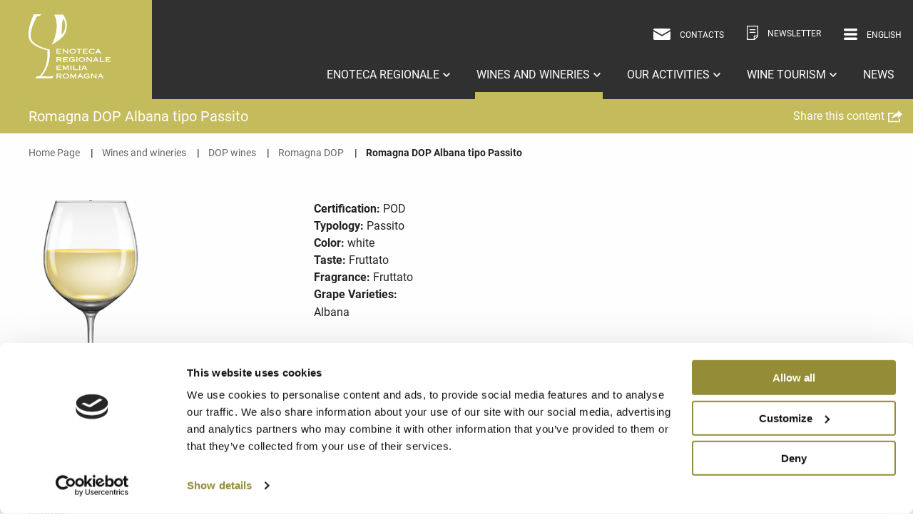

--- FILE ---
content_type: text/html; charset=utf-8
request_url: https://www.enotecaemiliaromagna.it/en/wines-and-wineries/dop-wines/romagna-dop/romagna-dop-albana-tipo-passito/
body_size: 12719
content:
<!doctype html>  <html class="no-js" lang="en"><head><meta charset="utf-8"><meta http-equiv="x-ua-compatible" content="ie=edge"><meta name="viewport" content="width=device-width,initial-scale=1,user-scalable=no"><title>Romagna DOP Albana tipo Passito | Enoteca Emilia Romagna</title><meta name="description" content="a rare golden yellow wine with amber-coloured nuances, intense-smelling, velvety-tastng, it has a minimum initial alcohol content of 12,50 degrees wh…"> <script id="Cookiebot" data-culture="EN" src="https://consent.cookiebot.com/uc.js" data-cbid="7dfe9b2d-91cb-4286-85a6-b61f35d91c27" type="text/javascript" async></script> <script>(function(w,d,s,l,i){w[l]=w[l]||[];w[l].push({'gtm.start':
new Date().getTime(),event:'gtm.js'});var f=d.getElementsByTagName(s)[0],
j=d.createElement(s),dl=l!='dataLayer'?'&l='+l:'';j.async=true;j.src=
'https://www.googletagmanager.com/gtm.js?id='+i+dl;f.parentNode.insertBefore(j,f);
})(window,document,'script','dataLayer','GTM-NPKGRT5');</script> <meta name="rel_alternate_source" content="middleware"><link rel="alternate" hreflang="en" href="https://www.enotecaemiliaromagna.it/en/wines-and-wineries/dop-wines/"><link rel="alternate" hreflang="x-default" href="https://www.enotecaemiliaromagna.it/it/vini-e-cantine/i-vini-dop/">  <meta property="og:url" content="/en/wines-and-wineries/dop-wines/romagna-dop/romagna-dop-albana-tipo-passito/"><meta property="og:site_name" content="Enoteca Emilia Romagna"><meta property="og:title" content="Romagna DOP Albana tipo Passito"><meta property="og:description" content="a rare golden yellow wine with amber-coloured nuances, intense-smelling, velvety-tastng, it has a minimum initial alcohol content of 12,50 degrees which later reaches 17 degrees."><meta property="og:image" content="https://www.enotecaemiliaromagna.it/static/products/images/glass_white.gif"><link rel="stylesheet" href="/static/vendor-5397cc07c7.css"><link rel="stylesheet" href="/static/main-bb79d1f4c9.css">
 </head><body class=" 
"><noscript><iframe src="https://www.googletagmanager.com/ns.html?id=GTM-NPKGRT5" height="0" width="0" style="display:none;visibility:hidden"></iframe></noscript> <header>  <div class="grid-container top-nav"><div class="grid-x"><div class="cell col-logo small-3 large-2"><div class="logo"><a href="/en/" class="top-nav__logo logo-padding"><svg version="1.1" id="Livello_1" xmlns="http://www.w3.org/2000/svg" xmlns:xlink="http://www.w3.org/1999/xlink" x="0px" y="0px" viewBox="0 0 71.438 55.825" enable-background="new 0 0 71.438 55.825" xml:space="preserve"><path fill="#FFFFFF" d="M22.345,0.365h7.851c0,0,2.358,3.537,2.923,6.422
		c0.602,3.072,0.437,7.872-2.741,12.019c-2.817,3.676-11.022,8.405-10.234,7.406c0.412-0.521,1.86-2.243,3.465-8.857
		C26.209,6.629,22.345,0.365,22.345,0.365 M30.675,4.103c0,0-1.026,0.463-1.392,3.567c-0.365,3.104-0.365,9.859-0.365,9.859
		s1.501-1.006,2.461-3.798C33.101,8.72,30.675,4.103,30.675,4.103"/><path fill="#FFFFFF" d="M11.023,0H4.451c0,0-2.922,7.486-3.471,10.042
		C0.433,12.6-0.708,17.767,0.616,21.546c2.522,7.198,15.821,9.678,15.821,9.678s0.173,4.928-0.183,7.85
		c-1.15,9.474-6.29,14.874-7.203,14.874s-1.28-0.19-1.931,0.198c-0.635,0.375-1.089,1.543-1.089,1.543s8.396,0.029,13.378,0.029
		c0.602,0,1.775-0.211,1.959-1.124c0.182-0.911-0.433-1.193-0.433-1.193s0.157,0.587-2.488,0.645
		c-0.932,0.021-7.452-0.019-7.452-0.019s9.041-8.453,7.274-23.525c0,0-9.024-1.21-14.55-6.765
		C-2.038,17.948,7.372,1.826,7.372,1.826s1.095,0,2.19-0.365C10.659,1.097,11.023,0,11.023,0"/><path fill="#FFFFFF" d="M26.591,54.034l0.925,1.264c0.082,0.113,0.209,0.251,0.209,0.323
		c0,0.035-0.037,0.04-0.059,0.04v0.098h1.357v-0.098c-0.111,0-0.209-0.066-0.275-0.153l-1.135-1.474
		c0.754-0.065,1.268-0.526,1.268-1.151c0-0.936-0.783-1.262-2.141-1.262h-2.535v0.097c0.134,0,0.156,0.04,0.156,0.163V55.5
		c0,0.121-0.022,0.161-0.156,0.161v0.098h1.201v-0.098c-0.113,0-0.135-0.04-0.135-0.161v-1.466H26.591z M25.271,52.285h1.73
		c0.627,0,0.97,0.179,0.97,0.536c0,0.36-0.171,0.55-0.828,0.55h-1.872V52.285z"/><path fill="#FFFFFF" d="M32.559,52.216c1.147,0,1.938,0.599,1.938,1.472
		c0,0.877-0.791,1.473-1.938,1.473c-1.148,0-1.939-0.596-1.939-1.473C30.62,52.815,31.41,52.216,32.559,52.216 M32.559,51.553
		c-1.648,0-2.805,0.937-2.805,2.135c0,1.201,1.157,2.137,2.805,2.137c1.647,0,2.804-0.936,2.804-2.137
		C35.362,52.49,34.206,51.553,32.559,51.553"/><path fill="#FFFFFF" d="M40.381,51.622v0.094c0.065,0.008,0.134,0.028,0.134,0.075
		s-0.062,0.162-0.134,0.284l-1.308,2.231l-1.386-2.231c-0.053-0.087-0.134-0.188-0.134-0.264c0-0.067,0.037-0.096,0.089-0.096
		v-0.094h-1.29v0.094c0.133,0,0.157,0.041,0.157,0.163V55.5c0,0.121-0.024,0.162-0.157,0.162v0.096h1.141v-0.096
		c-0.173,0-0.192-0.041-0.192-0.162v-2.59h0.014v-0.013l-0.038,0.013l1.731,2.848h0.148l1.648-2.848h0.014v2.59
		c0,0.121-0.028,0.162-0.14,0.162v0.096h1.082v-0.096c-0.128,0-0.151-0.041-0.151-0.162v-3.621c0-0.122,0.023-0.163,0.151-0.163
		v-0.094H40.381z"/><path fill="#FFFFFF" d="M45.824,53.981h-1.492l0.737-1.493L45.824,53.981z M43.706,55.757v-0.096
		c-0.083,0-0.127-0.026-0.127-0.094c0-0.049,0.044-0.109,0.426-0.923h2.146c0.418,0.842,0.455,0.874,0.455,0.948
		c0,0.048-0.037,0.068-0.096,0.068v0.096h1.216v-0.096c-0.067,0-0.121-0.068-0.187-0.203l-1.789-3.526
		c-0.03-0.061-0.068-0.101-0.068-0.147c0-0.041,0.045-0.068,0.089-0.068v-0.095h-1.305v0.095c0.046,0,0.083,0.04,0.083,0.068
		c0,0.054-0.031,0.102-0.053,0.147l-1.686,3.411c-0.097,0.197-0.112,0.313-0.261,0.318v0.096H43.706z"/><path fill="#FFFFFF" d="M52.319,54.902c-0.164,0.109-0.76,0.259-1.297,0.259
		c-1.119,0-1.954-0.488-1.954-1.473c0-0.94,0.872-1.471,1.849-1.471c0.955,0,1.536,0.409,1.536,0.49
		c0,0.048-0.007,0.065-0.014,0.081l0.088,0.048l0.538-0.91l-0.112-0.04c-0.03,0.021-0.06,0.034-0.09,0.034
		c-0.051,0-0.261-0.095-0.559-0.185c-0.312-0.094-0.762-0.183-1.343-0.183c-1.536,0-2.76,0.759-2.76,2.135
		c0,1.458,1.164,2.137,2.7,2.137c0.917,0,1.774-0.236,2.363-0.644v-0.095c-0.06-0.027-0.081-0.055-0.081-0.129v-1.133
		c0-0.108,0.021-0.137,0.081-0.155v-0.095h-2.05c-0.12,0-0.193-0.049-0.193-0.103h-0.105v0.888h0.105
		c0-0.054,0.073-0.122,0.193-0.122h1.104V54.902z"/><path fill="#FFFFFF" d="M55.34,52.666l2.834,2.76c0.074,0.074,0.142,0.136,0.142,0.168
		c0,0.042-0.038,0.068-0.098,0.068v0.096h1.126v-0.096c-0.097,0-0.127-0.04-0.127-0.162v-3.621c0-0.122,0.03-0.162,0.127-0.162
		v-0.095h-1.036v0.095c0.089,0,0.119,0.04,0.119,0.162v2.639l-2.686-2.598c-0.059-0.062-0.118-0.088-0.118-0.143
		c0-0.048,0.028-0.061,0.073-0.061v-0.095H54.43v0.095c0.088,0,0.12,0.04,0.12,0.162V55.5c0,0.122-0.032,0.162-0.12,0.162v0.096
		h1.014v-0.096c-0.076,0-0.104-0.04-0.104-0.162V52.666z"/><path fill="#FFFFFF" d="M63.445,53.981h-1.493l0.738-1.493L63.445,53.981z M61.326,55.757v-0.096
		c-0.083,0-0.127-0.026-0.127-0.094c0-0.049,0.044-0.109,0.425-0.923h2.147c0.418,0.842,0.456,0.874,0.456,0.948
		c0,0.048-0.038,0.068-0.097,0.068v0.096h1.216v-0.096c-0.067,0-0.121-0.068-0.188-0.203l-1.79-3.526
		c-0.028-0.061-0.066-0.101-0.066-0.147c0-0.041,0.044-0.068,0.089-0.068v-0.095h-1.306v0.095c0.047,0,0.083,0.04,0.083,0.068
		c0,0.054-0.03,0.102-0.053,0.147l-1.685,3.411c-0.099,0.197-0.112,0.313-0.262,0.318v0.096H61.326z"/><path fill="#FFFFFF" d="M28.591,48.661V47.82h-0.104c0,0.062-0.067,0.096-0.217,0.096h-3.05v-1.099
		h1.947c0.149,0,0.209,0.054,0.209,0.095h0.104v-0.854h-0.104c0,0.061-0.06,0.094-0.209,0.094H25.22v-1.043h2.998
		c0.157,0,0.217,0.053,0.217,0.121h0.104v-0.868h-0.104c0,0.048-0.06,0.082-0.217,0.082h-4.042v0.096
		c0.112,0,0.134,0.041,0.134,0.162v3.62c0,0.122-0.022,0.163-0.134,0.163v0.096h4.094c0.15,0,0.217,0.02,0.217,0.08H28.591z"/><path fill="#FFFFFF" d="M33.676,44.444v0.097c0.066,0.006,0.135,0.025,0.135,0.073
		s-0.06,0.162-0.135,0.284l-1.306,2.232l-1.386-2.232c-0.052-0.088-0.134-0.189-0.134-0.264c0-0.068,0.037-0.094,0.089-0.094v-0.097
		h-1.29v0.097c0.133,0,0.156,0.04,0.156,0.161v3.621c0,0.122-0.023,0.162-0.156,0.162v0.096h1.14v-0.096
		c-0.171,0-0.193-0.04-0.193-0.162v-2.591h0.015v-0.014l-0.039,0.014l1.732,2.849h0.148l1.649-2.849h0.014v2.591
		c0,0.122-0.029,0.162-0.141,0.162v0.096h1.082v-0.096c-0.127,0-0.15-0.04-0.15-0.162v-3.621c0-0.121,0.023-0.161,0.15-0.161v-0.097
		H33.676z"/><path fill="#FFFFFF" d="M37.449,44.703c0-0.122,0.029-0.163,0.187-0.163v-0.096h-1.305v0.096
		c0.186,0,0.209,0.041,0.209,0.163v3.62c0,0.121-0.023,0.162-0.209,0.162v0.095h1.305v-0.095c-0.157,0-0.187-0.041-0.187-0.162
		V44.703z"/><path fill="#FFFFFF" d="M38.85,48.58h3.953c0.149,0,0.209,0.048,0.209,0.097h0.104v-0.903h-0.104
		c0,0.088-0.06,0.142-0.209,0.142h-2.879v-3.212c0-0.123,0.023-0.163,0.163-0.163v-0.096H38.85v0.096
		c0.135,0,0.164,0.04,0.164,0.163v3.62c0,0.122-0.029,0.162-0.164,0.162V48.58z"/><path fill="#FFFFFF" d="M45.056,44.703c0-0.122,0.029-0.163,0.186-0.163v-0.096h-1.305v0.096
		c0.186,0,0.209,0.041,0.209,0.163v3.62c0,0.121-0.023,0.162-0.209,0.162v0.095h1.305v-0.095c-0.156,0-0.186-0.041-0.186-0.162
		V44.703z"/><path fill="#FFFFFF" d="M49.282,46.806h-1.491l0.738-1.494L49.282,46.806z M47.163,48.58v-0.095
		c-0.081,0-0.127-0.027-0.127-0.094c0-0.047,0.046-0.109,0.427-0.922h2.147c0.418,0.84,0.454,0.875,0.454,0.947
		c0,0.048-0.036,0.068-0.096,0.068v0.095h1.215v-0.095c-0.067,0-0.119-0.068-0.186-0.203l-1.791-3.526
		c-0.029-0.061-0.065-0.101-0.065-0.148c0-0.041,0.043-0.067,0.087-0.067v-0.096h-1.303v0.096c0.044,0,0.081,0.04,0.081,0.067
		c0,0.055-0.03,0.101-0.052,0.148l-1.687,3.41c-0.096,0.197-0.112,0.312-0.26,0.319v0.095H47.163z"/><path fill="#FFFFFF" d="M26.591,39.68l0.925,1.263c0.082,0.115,0.209,0.251,0.209,0.324
		c0,0.035-0.037,0.041-0.059,0.041v0.096h1.357v-0.096c-0.111,0-0.209-0.066-0.275-0.155l-1.135-1.473
		c0.754-0.066,1.268-0.527,1.268-1.15c0-0.937-0.783-1.263-2.141-1.263h-2.535v0.096c0.134,0,0.156,0.04,0.156,0.163v3.619
		c0,0.122-0.022,0.163-0.156,0.163v0.096h1.201v-0.096c-0.113,0-0.135-0.041-0.135-0.163V39.68H26.591z M25.271,37.931h1.73
		c0.627,0,0.97,0.178,0.97,0.536c0,0.36-0.171,0.55-0.828,0.55h-1.872V37.931z"/><path fill="#FFFFFF" d="M34.467,41.485v-0.841h-0.104c0,0.062-0.067,0.095-0.216,0.095h-3.05v-1.1
		h1.946c0.15,0,0.208,0.056,0.208,0.097h0.106v-0.854H33.25c0,0.061-0.058,0.095-0.208,0.095h-1.946V37.93h2.997
		c0.157,0,0.218,0.056,0.218,0.122h0.103v-0.866h-0.103c0,0.047-0.061,0.081-0.218,0.081h-4.042v0.095
		c0.112,0,0.135,0.041,0.135,0.163v3.62c0,0.122-0.023,0.162-0.135,0.162v0.097h4.095c0.149,0,0.216,0.02,0.216,0.081H34.467z"/><path fill="#FFFFFF" d="M39.329,40.548c-0.164,0.109-0.76,0.258-1.297,0.258
		c-1.119,0-1.955-0.488-1.955-1.472c0-0.941,0.873-1.47,1.851-1.47c0.955,0,1.535,0.406,1.535,0.487
		c0,0.048-0.007,0.068-0.014,0.082l0.089,0.048l0.537-0.909l-0.112-0.041c-0.03,0.021-0.06,0.034-0.09,0.034
		c-0.051,0-0.261-0.096-0.56-0.184c-0.312-0.095-0.76-0.183-1.341-0.183c-1.538,0-2.76,0.759-2.76,2.135
		c0,1.458,1.162,2.136,2.699,2.136c0.917,0,1.774-0.236,2.364-0.643v-0.096c-0.06-0.026-0.081-0.055-0.081-0.128v-1.133
		c0-0.108,0.021-0.137,0.081-0.156V39.22h-2.051c-0.12,0-0.193-0.048-0.193-0.102h-0.104v0.888h0.104
		c0-0.055,0.073-0.122,0.193-0.122h1.104V40.548z"/><path fill="#FFFFFF" d="M42.498,37.525c0-0.122,0.029-0.163,0.186-0.163v-0.095H41.38v0.095
		c0.186,0,0.208,0.041,0.208,0.163v3.62c0,0.122-0.022,0.162-0.208,0.162v0.097h1.304v-0.097c-0.156,0-0.186-0.04-0.186-0.162
		V37.525z"/><path fill="#FFFFFF" d="M46.449,37.865c1.147,0,1.938,0.596,1.938,1.47c0,0.876-0.79,1.472-1.938,1.472
		c-1.148,0-1.938-0.596-1.938-1.472C44.511,38.46,45.301,37.865,46.449,37.865 M46.449,37.2c-1.648,0-2.806,0.936-2.806,2.135
		c0,1.201,1.157,2.137,2.806,2.137c1.647,0,2.805-0.936,2.805-2.137C49.254,38.135,48.097,37.2,46.449,37.2"/><path fill="#FFFFFF" d="M51.19,38.311l2.835,2.761c0.074,0.073,0.142,0.136,0.142,0.17
		c0,0.041-0.038,0.065-0.098,0.065v0.096h1.126v-0.096c-0.096,0-0.126-0.04-0.126-0.162v-3.621c0-0.122,0.03-0.161,0.126-0.161
		v-0.096H54.16v0.096c0.089,0,0.118,0.039,0.118,0.161v2.64l-2.686-2.599c-0.059-0.061-0.119-0.087-0.119-0.143
		c0-0.047,0.029-0.06,0.075-0.06v-0.096H50.28v0.096c0.091,0,0.119,0.039,0.119,0.161v3.621c0,0.122-0.028,0.162-0.119,0.162v0.096
		h1.015v-0.096c-0.075,0-0.104-0.04-0.104-0.162V38.311z"/><path fill="#FFFFFF" d="M59.297,39.627h-1.492l0.738-1.493L59.297,39.627z M57.179,41.403v-0.096
		c-0.083,0-0.127-0.025-0.127-0.093c0-0.048,0.044-0.11,0.425-0.922h2.146c0.42,0.84,0.456,0.874,0.456,0.948
		c0,0.048-0.036,0.066-0.097,0.066v0.096h1.216v-0.096c-0.066,0-0.12-0.066-0.187-0.203l-1.79-3.524
		c-0.029-0.062-0.067-0.103-0.067-0.149c0-0.041,0.045-0.069,0.089-0.069v-0.094h-1.304v0.094c0.044,0,0.082,0.041,0.082,0.069
		c0,0.054-0.031,0.102-0.053,0.149l-1.687,3.41c-0.096,0.195-0.11,0.312-0.26,0.317v0.096H57.179z"/><path fill="#FFFFFF" d="M61.928,41.403h3.953c0.149,0,0.209,0.048,0.209,0.096h0.104v-0.902H66.09
		c0,0.088-0.06,0.142-0.209,0.142h-2.878v-3.214c0-0.122,0.021-0.163,0.163-0.163v-0.094h-1.238v0.094
		c0.135,0,0.165,0.041,0.165,0.163v3.621c0,0.122-0.03,0.162-0.165,0.162V41.403z"/><path fill="#FFFFFF" d="M71.438,41.485v-0.841h-0.105c0,0.062-0.066,0.095-0.215,0.095h-3.052v-1.1
		h1.947c0.148,0,0.209,0.056,0.209,0.097h0.104v-0.854h-0.104c0,0.061-0.061,0.095-0.209,0.095h-1.947V37.93h2.999
		c0.157,0,0.216,0.056,0.216,0.122h0.103v-0.866h-0.103c0,0.047-0.059,0.081-0.216,0.081h-4.043v0.095
		c0.111,0,0.135,0.041,0.135,0.163v3.62c0,0.122-0.023,0.162-0.135,0.162v0.097h4.096c0.148,0,0.215,0.02,0.215,0.081H71.438z"/><path fill="#FFFFFF" d="M28.591,34.307v-0.841h-0.104c0,0.062-0.067,0.096-0.217,0.096h-3.05v-1.1
		h1.947c0.149,0,0.209,0.055,0.209,0.096h0.104v-0.854h-0.104c0,0.062-0.06,0.096-0.209,0.096H25.22v-1.045h2.998
		c0.157,0,0.217,0.054,0.217,0.122h0.104v-0.868h-0.104c0,0.048-0.06,0.082-0.217,0.082h-4.042v0.095
		c0.112,0,0.134,0.041,0.134,0.163v3.621c0,0.121-0.022,0.162-0.134,0.162v0.095h4.094c0.15,0,0.217,0.02,0.217,0.081H28.591z"/><path fill="#FFFFFF" d="M30.597,31.135l2.834,2.758c0.075,0.076,0.142,0.138,0.142,0.171
		c0,0.041-0.038,0.066-0.097,0.066v0.096h1.127V34.13c-0.098,0-0.128-0.04-0.128-0.161v-3.621c0-0.122,0.03-0.162,0.128-0.162
		v-0.097h-1.038v0.097c0.09,0,0.12,0.04,0.12,0.162v2.639l-2.686-2.598c-0.059-0.062-0.119-0.09-0.119-0.143
		c0-0.048,0.029-0.061,0.074-0.061v-0.097h-1.267v0.097c0.09,0,0.12,0.04,0.12,0.162v3.621c0,0.121-0.03,0.161-0.12,0.161v0.096
		h1.014V34.13c-0.075,0-0.104-0.04-0.104-0.161V31.135z"/><path fill="#FFFFFF" d="M38.426,30.687c1.147,0,1.938,0.597,1.938,1.473
		c0,0.874-0.79,1.469-1.938,1.469c-1.148,0-1.939-0.595-1.939-1.469C36.486,31.284,37.277,30.687,38.426,30.687 M38.426,30.023
		c-1.648,0-2.804,0.936-2.804,2.137c0,1.198,1.156,2.135,2.804,2.135c1.647,0,2.805-0.937,2.805-2.135
		C41.23,30.958,40.073,30.023,38.426,30.023"/><path fill="#FFFFFF" d="M44.704,34.131c-0.127,0-0.157-0.041-0.157-0.163v-3.214h1.477
		c0.149,0,0.209,0.015,0.209,0.082h0.104v-0.828h-0.104c0,0.062-0.06,0.082-0.209,0.082h-3.862c-0.15,0-0.209-0.021-0.209-0.082
		h-0.104v0.828h0.104c0-0.067,0.059-0.082,0.209-0.082h1.476v3.214c0,0.122-0.021,0.163-0.148,0.163v0.096h1.216V34.131z"/><path fill="#FFFFFF" d="M51.67,34.307v-0.841h-0.104c0,0.062-0.066,0.096-0.215,0.096h-3.052v-1.1
		h1.947c0.149,0,0.208,0.055,0.208,0.096h0.105v-0.854h-0.105c0,0.062-0.059,0.096-0.208,0.096h-1.947v-1.045h2.998
		c0.156,0,0.217,0.054,0.217,0.122h0.104v-0.868h-0.104c0,0.048-0.061,0.082-0.217,0.082h-4.043v0.095
		c0.113,0,0.136,0.041,0.136,0.163v3.621c0,0.121-0.022,0.162-0.136,0.162v0.095h4.097c0.148,0,0.215,0.02,0.215,0.081H51.67z"/><path fill="#FFFFFF" d="M57.077,32.801l-0.12,0.057c0.009,0.019,0.016,0.048,0.016,0.088
		c0,0.21-0.812,0.683-1.812,0.683c-0.896,0-1.835-0.392-1.835-1.47c0-0.957,0.91-1.471,1.895-1.471s1.626,0.433,1.626,0.555
		c0,0.036-0.015,0.061-0.03,0.088l0.135,0.061l0.544-0.906l-0.134-0.049c-0.03,0.014-0.061,0.033-0.112,0.033v-0.013h0.016
		c-0.008,0.013-0.754-0.433-1.955-0.433c-1.654,0-2.894,0.894-2.894,2.169c0,1.423,1.343,2.101,2.67,2.101
		c1.835,0,2.222-0.671,2.358-0.671c0.036,0,0.072,0.006,0.104,0.021l0.127-0.056L57.077,32.801z"/><path fill="#FFFFFF" d="M61.371,32.451h-1.49l0.737-1.493L61.371,32.451z M59.255,34.225V34.13
		c-0.083,0-0.128-0.026-0.128-0.094c0-0.047,0.045-0.109,0.426-0.922h2.146c0.418,0.841,0.455,0.875,0.455,0.948
		c0,0.048-0.037,0.067-0.096,0.067v0.095h1.216V34.13c-0.067,0-0.121-0.067-0.187-0.203l-1.79-3.525
		c-0.03-0.062-0.067-0.102-0.067-0.149c0-0.041,0.045-0.066,0.089-0.066v-0.097h-1.305v0.097c0.046,0,0.083,0.039,0.083,0.066
		c0,0.055-0.031,0.102-0.054,0.149l-1.686,3.41c-0.097,0.197-0.111,0.312-0.26,0.318v0.095H59.255z"/></svg></a></div></div><div class="cell col-menu show-for-large small-9 large-10"><div class="top-nav__services"><ul class="menu align-right">     <li><a href="/en/contact-us/" class="mail"><i><svg version="1.1" id="Livello_1" xmlns="http://www.w3.org/2000/svg" xmlns:xlink="http://www.w3.org/1999/xlink" x="0px" y="0px" viewBox="0 0 409.921 277.908" enable-background="new 0 0 409.921 277.908" xml:space="preserve"><path d="M212.588,183.528c-2.354,1.39-4.99,2.085-7.627,2.085s-5.274-0.695-7.627-2.085
		L6.408,70.785C3.576,69.112,0,71.154,0,74.444v171.237c0,17.799,14.428,32.228,32.227,32.228h345.466
		c17.799,0,32.227-14.429,32.227-32.228V74.444c0-3.29-3.575-5.332-6.407-3.659L212.588,183.528z"/><path d="M213.436,148.188L407.723,33.459c1.386-0.819,2.218-2.353,2.082-3.956
		C408.418,13.003,394.546,0,377.694,0H32.227C15.374,0,1.503,13.003,0.116,29.503c-0.135,1.603,0.697,3.137,2.082,3.956
		l194.288,114.729C201.714,151.275,208.207,151.275,213.436,148.188"/></svg></i> <span>Contacts</span></a></li><li><a href="/en/newsletter/" class="newsletter"><i><?xml version="1.0" encoding="utf-8"?> <svg version="1.1" xmlns="http://www.w3.org/2000/svg" xmlns:xlink="http://www.w3.org/1999/xlink" x="0px" y="0px" viewBox="0 0 7.88 9.72" enable-background="new 0 0 7.88 9.72" xml:space="preserve"><path d="M7.879,7.289L5.453,9.721l0,0H0.305c-0.167,0-0.303-0.137-0.303-0.305V0.303C0.001,0.136,0.138,0,0.305,0
	h7.27c0.168,0,0.305,0.136,0.305,0.303V7.289L7.879,7.289L7.879,7.289z M5.453,8.965l1.676-1.684H5.453V8.965z M7.271,0.909
	c0-0.167-0.135-0.303-0.303-0.303H0.911c-0.167,0-0.303,0.136-0.303,0.303v7.896c0,0.166,0.136,0.303,0.303,0.303h3.935V7.289V6.682
	h0.607h1.818V0.909z M1.814,4.554c0-0.167,0.136-0.303,0.303-0.303h3.638c0.168,0,0.303,0.136,0.303,0.303S5.924,4.857,5.756,4.857
	H2.118C1.951,4.857,1.814,4.721,1.814,4.554z M5.756,3.038H2.118c-0.167,0-0.303-0.136-0.303-0.303c0-0.167,0.136-0.303,0.303-0.303
	h3.638c0.168,0,0.303,0.136,0.303,0.303C6.059,2.902,5.924,3.038,5.756,3.038z"/></svg></i> <span>Newsletter</span></a></li>                  <li><div class="langs"><div class="langs__current "><a class="selected-lang" href="#"><i><svg version="1.1" id="Livello_1" xmlns="http://www.w3.org/2000/svg" xmlns:xlink="http://www.w3.org/1999/xlink" x="0px" y="0px" viewBox="0 0 70.663 59.25" enable-background="new 0 0 70.663 59.25" xml:space="preserve"><path d="M64.412,35.875H6.25C2.798,35.875,0,33.077,0,29.625
		c0-3.452,2.799-6.25,6.251-6.25h58.162c3.452,0,6.25,2.798,6.25,6.25C70.662,33.077,67.864,35.875,64.412,35.875"/><path d="M64.412,12.5H6.25C2.798,12.5,0,9.702,0,6.25C0,2.799,2.798,0,6.25,0h58.162
		c3.452,0,6.25,2.799,6.25,6.251C70.662,9.702,67.864,12.5,64.412,12.5"/><path d="M64.412,59.25H6.25C2.798,59.25,0,56.451,0,53c0-3.452,2.799-6.251,6.251-6.251
		h58.162c3.452,0,6.25,2.799,6.25,6.251C70.662,56.451,67.864,59.25,64.412,59.25"/></svg></i> <span>English</span></a></div><div class="langs__list"><ul class="menu vertical align-left"><li><a href="/it" class="">ITALIAN</a></li><li><a href="/en" class="current">ENGLISH</a></li></ul></div></div></li></ul></div><div class="main-menu"><ul class="menu nav nav--primary align-right"> <li class="nav__item nav--primary__item  ddm-parent"><a class="nav__link  nav--primary__link" href="/en/enoteca-regionale/">Enoteca Regionale <i><svg xmlns="http://www.w3.org/2000/svg" width="12" height="12" viewBox="0 0 24 24"><path d="M0 7.33l2.829-2.83 9.175 9.339 9.167-9.339 2.829 2.83-11.996 12.17z"/></svg></i> </a> <div class="dd-wrapper items-menu openable"><div class="dd"><ul class="vertical dropdown menu align-left" data-dropdown-menu data-close-on-click="true" data-disable-hover="true" data-click-open="true"> <li class="child "><a href="/en/enoteca-regionale/association/" >Association  </a></li><li class="child "><a href="/en/enoteca-regionale/who-we-are/" >Who we are  </a></li><li class="child "><a href="/en/enoteca-regionale/consortia-and-institutions/" >Consortia and Institutions  </a></li></ul></div></div> </li><li class="nav__item nav--primary__item current "><a class="nav__link  nav--primary__link" href="/en/wines-and-wineries/regional-wines/">Wines and wineries <i><svg xmlns="http://www.w3.org/2000/svg" width="12" height="12" viewBox="0 0 24 24"><path d="M0 7.33l2.829-2.83 9.175 9.339 9.167-9.339 2.829 2.83-11.996 12.17z"/></svg></i> </a> <div class="mega-wrapper items-menu openable"><div class="mega"><div class="grid-x"> <div id="id_menu_55745" class=" large-3  cell child"><div class="mega__in has-sep">  <div class="mega__img text-center"><img src="/media/menu/images/generated_vini_tipici.gif.200x200_q85_crop.png" alt=""></div><div class="mega__link text-center">Emilia <span> Romagna's wines</span></div> <div class="mega__child"><a href="/en/wines-and-wineries/regional-wines/">Discover <span> traditional wines</span></a></div>  </div></div><div id="id_menu_55762" class=" large-3  cell child"><div class="mega__in has-sep">  <div class="mega__img text-center"><img src="/media/menu/images/generated_doc_docg_wine.gif.200x200_q85_crop.png" alt=""></div><div class="mega__link text-center">DOP <span> wines</span></div> <div class="mega__child"><a href="/en/wines-and-wineries/dop-wines/">Discover <span> them using the map</span></a></div><div class="mega__child"><a href="/en/wines-and-wineries/dop-wines/wine-search/">Use <span> advanced search</span></a></div>  </div></div><div id="id_menu_55989" class=" large-3  cell child"><div class="mega__in has-sep">  <div class="mega__img text-center"><img src="/media/menu/images/generated_cantine.gif.200x200_q85_crop.png" alt=""></div><div class="mega__link text-center">Wineries <span> and vinegar producers</span></div> <div class="mega__child"><a href="/en/wines-and-wineries/wineries-and-vinegar-producers/">The <span> places of production and tasting</span></a></div>  </div></div><div id="id_menu_56197" class=" large-3  cell child"><div class="mega__in ">  <div class="mega__img text-center"><img src="/media/menu/images/generated_igp_wine_menu.png.200x200_q85_crop.png" alt=""></div><div class="mega__link text-center">IGP <span> Wines</span></div> <div class="mega__child"><a href="/en/wines-and-wineries/igp-wines/">Discover <span> IGP wines</span></a></div>  </div></div></div></div></div> </li><li class="nav__item nav--primary__item  ddm-parent"><a class="nav__link  nav--primary__link" href="/en/our-activities/events/">Our activities <i><svg xmlns="http://www.w3.org/2000/svg" width="12" height="12" viewBox="0 0 24 24"><path d="M0 7.33l2.829-2.83 9.175 9.339 9.167-9.339 2.829 2.83-11.996 12.17z"/></svg></i> </a> <div class="dd-wrapper items-menu openable"><div class="dd"><ul class="vertical dropdown menu align-left" data-dropdown-menu data-close-on-click="true" data-disable-hover="true" data-click-open="true"> <li class="child "><a href="/en/our-activities/events/" >Fairs and Events  </a></li><li class="child "><a href="http://www.roccadelvino.com/" class="ext-link" target="_blank" >Rocca del vino <svg version="1.1" id="Livello_1" xmlns="http://www.w3.org/2000/svg" xmlns:xlink="http://www.w3.org/1999/xlink" x="0px" y="0px" viewBox="0 0 32.031 26.08" enable-background="new 0 0 32.031 26.08" xml:space="preserve"><path d="M23.139,5.854L23.139,5.854v11.159c0,0.449-0.349,0.797-0.797,0.797s-0.798-0.348-0.798-0.797V7.747L8.493,20.8
	c-0.299,0.299-0.797,0.299-1.096,0s-0.299-0.798,0-1.097L20.424,6.676h-9.267c-0.448,0-0.797-0.349-0.797-0.797
	c0-0.448,0.349-0.797,0.797-0.797h11.185C22.791,5.032,23.139,5.405,23.139,5.854L23.139,5.854z"/></svg> </a></li><li class="child "><a href="/en/our-activities/wine-shop-and-wine-bar/" >Wine shop and wine bar  </a></li><li class="child "><a href="/en/our-activities/wine-ambassadors/" >Wine ambassadors  </a></li><li class="child "><a href="/en/our-activities/carta-canta/" >Carta Canta  </a></li></ul></div></div> </li><li class="nav__item nav--primary__item  ddm-parent"><a class="nav__link  nav--primary__link" href="/en/wine-tourism/wine-territories/">Wine tourism <i><svg xmlns="http://www.w3.org/2000/svg" width="12" height="12" viewBox="0 0 24 24"><path d="M0 7.33l2.829-2.83 9.175 9.339 9.167-9.339 2.829 2.83-11.996 12.17z"/></svg></i> </a> <div class="dd-wrapper items-menu openable"><div class="dd"><ul class="vertical dropdown menu align-left" data-dropdown-menu data-close-on-click="true" data-disable-hover="true" data-click-open="true"> <li class="child "><a href="/en/wine-tourism/wine-territories/" >Wine territories  </a></li><li class="child "><a href="/en/wine-tourism/typical-products/" >Typical products  </a></li></ul></div></div> </li><li class="nav__item nav--primary__item  ddm-parent"><a class="nav__link  nav--primary__link" href="/en/news/">News  </a></li></ul></div></div></div></div>  <div id="mobile-bar" class="mobile-bar-wrapper hide-for-large"><div class="grid-x align-justify mobile-bar"><div class="cell shrink"><a href="/en/" class="mobile-bar__item"><i class="mobile-bar__icon mobile-bar__icon--home"><svg version="1.1" id="Livello_1" xmlns="http://www.w3.org/2000/svg" xmlns:xlink="http://www.w3.org/1999/xlink" x="0px" y="0px" viewBox="0 0 368.981 361.765" enable-background="new 0 0 368.981 361.765" xml:space="preserve"><path d="M363.294,161.988c-1.063-1.098-2.188-2.126-3.294-3.175
		c-45.412-43.069-90.825-86.136-136.238-129.202c-8.481-8.043-16.953-16.095-25.451-24.115c-4.143-3.908-8.786-5.631-13.82-5.487
		c-5.034-0.144-9.677,1.579-13.82,5.487c-8.498,8.02-16.97,16.072-25.451,24.115C99.807,72.677,54.394,115.744,8.981,158.813
		c-1.106,1.049-2.231,2.077-3.294,3.175c-7.068,7.294-7.618,18.552-1.26,26.55c1.971,2.48,3.991,4.929,6.14,7.225
		c3.422,3.655,7.298,6.518,12.196,7.379c2.585,0.454,4.84-0.147,6.793-2.088c1.625-1.614,3.297-3.175,4.963-4.739
		c0.538-0.507,1.123-0.956,2.119-1.798c0.033,1.594,0.075,2.698,0.075,3.805c0.004,54.482-0.001,108.963,0.02,163.444h103.097
		c0.001-37.755,0.001-56.13,0.001-93.886v-3.375c1.027-0.312,23.453-0.5,44.659-0.518c21.206,0.018,43.632,0.205,44.659,0.518v3.375
		c0,37.756,0,56.131,0.001,93.886h103.096c0.022-54.481,0.018-108.962,0.021-163.444c0-1.106,0.042-2.211,0.075-3.805
		c0.996,0.842,1.581,1.291,2.119,1.798c1.666,1.564,3.338,3.125,4.963,4.739c1.953,1.94,4.208,2.542,6.793,2.088
		c4.897-0.861,8.772-3.724,12.196-7.379c2.149-2.296,4.169-4.744,6.14-7.225C370.91,180.54,370.361,169.282,363.294,161.988"/></svg></i></a></div><div class="cell shrink"><a class="mobile-bar__item mobile-bar__item--opener" data-toggle="small-menu-panel overlay hamburger-mobile" id="hamburger-mobile" data-toggler=".is-active"><i class="mobile-bar__icon mobile-bar__icon--hamb"><svg version="1.1" id="Livello_1" xmlns="http://www.w3.org/2000/svg" xmlns:xlink="http://www.w3.org/1999/xlink" x="0px" y="0px" viewBox="0 0 70.663 59.25" enable-background="new 0 0 70.663 59.25" xml:space="preserve"><path d="M64.412,35.875H6.25C2.798,35.875,0,33.077,0,29.625
		c0-3.452,2.799-6.25,6.251-6.25h58.162c3.452,0,6.25,2.798,6.25,6.25C70.662,33.077,67.864,35.875,64.412,35.875"/><path d="M64.412,12.5H6.25C2.798,12.5,0,9.702,0,6.25C0,2.799,2.798,0,6.25,0h58.162
		c3.452,0,6.25,2.799,6.25,6.251C70.662,9.702,67.864,12.5,64.412,12.5"/><path d="M64.412,59.25H6.25C2.798,59.25,0,56.451,0,53c0-3.452,2.799-6.251,6.251-6.251
		h58.162c3.452,0,6.25,2.799,6.25,6.251C70.662,56.451,67.864,59.25,64.412,59.25"/></svg></i> <i class="mobile-bar__icon mobile-bar__icon--closer"><svg xmlns="http://www.w3.org/2000/svg" width="24" height="24" viewBox="0 0 24 24"><path d="M23.954 21.03l-9.184-9.095 9.092-9.174-2.832-2.807-9.09 9.179-9.176-9.088-2.81 2.81 9.186 9.105-9.095 9.184 2.81 2.81 9.112-9.192 9.18 9.1z"/></svg></i></a></div></div></div><div class="small-menu-panel hide-for-large" id="small-menu-panel" data-toggler=".is-active"><div class="small-menu-section section-logo"><div class="logo"><svg version="1.1" id="Livello_1" xmlns="http://www.w3.org/2000/svg" xmlns:xlink="http://www.w3.org/1999/xlink" x="0px" y="0px" viewBox="0 0 71.438 55.825" enable-background="new 0 0 71.438 55.825" xml:space="preserve"><path fill="#FFFFFF" d="M22.345,0.365h7.851c0,0,2.358,3.537,2.923,6.422
		c0.602,3.072,0.437,7.872-2.741,12.019c-2.817,3.676-11.022,8.405-10.234,7.406c0.412-0.521,1.86-2.243,3.465-8.857
		C26.209,6.629,22.345,0.365,22.345,0.365 M30.675,4.103c0,0-1.026,0.463-1.392,3.567c-0.365,3.104-0.365,9.859-0.365,9.859
		s1.501-1.006,2.461-3.798C33.101,8.72,30.675,4.103,30.675,4.103"/><path fill="#FFFFFF" d="M11.023,0H4.451c0,0-2.922,7.486-3.471,10.042
		C0.433,12.6-0.708,17.767,0.616,21.546c2.522,7.198,15.821,9.678,15.821,9.678s0.173,4.928-0.183,7.85
		c-1.15,9.474-6.29,14.874-7.203,14.874s-1.28-0.19-1.931,0.198c-0.635,0.375-1.089,1.543-1.089,1.543s8.396,0.029,13.378,0.029
		c0.602,0,1.775-0.211,1.959-1.124c0.182-0.911-0.433-1.193-0.433-1.193s0.157,0.587-2.488,0.645
		c-0.932,0.021-7.452-0.019-7.452-0.019s9.041-8.453,7.274-23.525c0,0-9.024-1.21-14.55-6.765
		C-2.038,17.948,7.372,1.826,7.372,1.826s1.095,0,2.19-0.365C10.659,1.097,11.023,0,11.023,0"/><path fill="#FFFFFF" d="M26.591,54.034l0.925,1.264c0.082,0.113,0.209,0.251,0.209,0.323
		c0,0.035-0.037,0.04-0.059,0.04v0.098h1.357v-0.098c-0.111,0-0.209-0.066-0.275-0.153l-1.135-1.474
		c0.754-0.065,1.268-0.526,1.268-1.151c0-0.936-0.783-1.262-2.141-1.262h-2.535v0.097c0.134,0,0.156,0.04,0.156,0.163V55.5
		c0,0.121-0.022,0.161-0.156,0.161v0.098h1.201v-0.098c-0.113,0-0.135-0.04-0.135-0.161v-1.466H26.591z M25.271,52.285h1.73
		c0.627,0,0.97,0.179,0.97,0.536c0,0.36-0.171,0.55-0.828,0.55h-1.872V52.285z"/><path fill="#FFFFFF" d="M32.559,52.216c1.147,0,1.938,0.599,1.938,1.472
		c0,0.877-0.791,1.473-1.938,1.473c-1.148,0-1.939-0.596-1.939-1.473C30.62,52.815,31.41,52.216,32.559,52.216 M32.559,51.553
		c-1.648,0-2.805,0.937-2.805,2.135c0,1.201,1.157,2.137,2.805,2.137c1.647,0,2.804-0.936,2.804-2.137
		C35.362,52.49,34.206,51.553,32.559,51.553"/><path fill="#FFFFFF" d="M40.381,51.622v0.094c0.065,0.008,0.134,0.028,0.134,0.075
		s-0.062,0.162-0.134,0.284l-1.308,2.231l-1.386-2.231c-0.053-0.087-0.134-0.188-0.134-0.264c0-0.067,0.037-0.096,0.089-0.096
		v-0.094h-1.29v0.094c0.133,0,0.157,0.041,0.157,0.163V55.5c0,0.121-0.024,0.162-0.157,0.162v0.096h1.141v-0.096
		c-0.173,0-0.192-0.041-0.192-0.162v-2.59h0.014v-0.013l-0.038,0.013l1.731,2.848h0.148l1.648-2.848h0.014v2.59
		c0,0.121-0.028,0.162-0.14,0.162v0.096h1.082v-0.096c-0.128,0-0.151-0.041-0.151-0.162v-3.621c0-0.122,0.023-0.163,0.151-0.163
		v-0.094H40.381z"/><path fill="#FFFFFF" d="M45.824,53.981h-1.492l0.737-1.493L45.824,53.981z M43.706,55.757v-0.096
		c-0.083,0-0.127-0.026-0.127-0.094c0-0.049,0.044-0.109,0.426-0.923h2.146c0.418,0.842,0.455,0.874,0.455,0.948
		c0,0.048-0.037,0.068-0.096,0.068v0.096h1.216v-0.096c-0.067,0-0.121-0.068-0.187-0.203l-1.789-3.526
		c-0.03-0.061-0.068-0.101-0.068-0.147c0-0.041,0.045-0.068,0.089-0.068v-0.095h-1.305v0.095c0.046,0,0.083,0.04,0.083,0.068
		c0,0.054-0.031,0.102-0.053,0.147l-1.686,3.411c-0.097,0.197-0.112,0.313-0.261,0.318v0.096H43.706z"/><path fill="#FFFFFF" d="M52.319,54.902c-0.164,0.109-0.76,0.259-1.297,0.259
		c-1.119,0-1.954-0.488-1.954-1.473c0-0.94,0.872-1.471,1.849-1.471c0.955,0,1.536,0.409,1.536,0.49
		c0,0.048-0.007,0.065-0.014,0.081l0.088,0.048l0.538-0.91l-0.112-0.04c-0.03,0.021-0.06,0.034-0.09,0.034
		c-0.051,0-0.261-0.095-0.559-0.185c-0.312-0.094-0.762-0.183-1.343-0.183c-1.536,0-2.76,0.759-2.76,2.135
		c0,1.458,1.164,2.137,2.7,2.137c0.917,0,1.774-0.236,2.363-0.644v-0.095c-0.06-0.027-0.081-0.055-0.081-0.129v-1.133
		c0-0.108,0.021-0.137,0.081-0.155v-0.095h-2.05c-0.12,0-0.193-0.049-0.193-0.103h-0.105v0.888h0.105
		c0-0.054,0.073-0.122,0.193-0.122h1.104V54.902z"/><path fill="#FFFFFF" d="M55.34,52.666l2.834,2.76c0.074,0.074,0.142,0.136,0.142,0.168
		c0,0.042-0.038,0.068-0.098,0.068v0.096h1.126v-0.096c-0.097,0-0.127-0.04-0.127-0.162v-3.621c0-0.122,0.03-0.162,0.127-0.162
		v-0.095h-1.036v0.095c0.089,0,0.119,0.04,0.119,0.162v2.639l-2.686-2.598c-0.059-0.062-0.118-0.088-0.118-0.143
		c0-0.048,0.028-0.061,0.073-0.061v-0.095H54.43v0.095c0.088,0,0.12,0.04,0.12,0.162V55.5c0,0.122-0.032,0.162-0.12,0.162v0.096
		h1.014v-0.096c-0.076,0-0.104-0.04-0.104-0.162V52.666z"/><path fill="#FFFFFF" d="M63.445,53.981h-1.493l0.738-1.493L63.445,53.981z M61.326,55.757v-0.096
		c-0.083,0-0.127-0.026-0.127-0.094c0-0.049,0.044-0.109,0.425-0.923h2.147c0.418,0.842,0.456,0.874,0.456,0.948
		c0,0.048-0.038,0.068-0.097,0.068v0.096h1.216v-0.096c-0.067,0-0.121-0.068-0.188-0.203l-1.79-3.526
		c-0.028-0.061-0.066-0.101-0.066-0.147c0-0.041,0.044-0.068,0.089-0.068v-0.095h-1.306v0.095c0.047,0,0.083,0.04,0.083,0.068
		c0,0.054-0.03,0.102-0.053,0.147l-1.685,3.411c-0.099,0.197-0.112,0.313-0.262,0.318v0.096H61.326z"/><path fill="#FFFFFF" d="M28.591,48.661V47.82h-0.104c0,0.062-0.067,0.096-0.217,0.096h-3.05v-1.099
		h1.947c0.149,0,0.209,0.054,0.209,0.095h0.104v-0.854h-0.104c0,0.061-0.06,0.094-0.209,0.094H25.22v-1.043h2.998
		c0.157,0,0.217,0.053,0.217,0.121h0.104v-0.868h-0.104c0,0.048-0.06,0.082-0.217,0.082h-4.042v0.096
		c0.112,0,0.134,0.041,0.134,0.162v3.62c0,0.122-0.022,0.163-0.134,0.163v0.096h4.094c0.15,0,0.217,0.02,0.217,0.08H28.591z"/><path fill="#FFFFFF" d="M33.676,44.444v0.097c0.066,0.006,0.135,0.025,0.135,0.073
		s-0.06,0.162-0.135,0.284l-1.306,2.232l-1.386-2.232c-0.052-0.088-0.134-0.189-0.134-0.264c0-0.068,0.037-0.094,0.089-0.094v-0.097
		h-1.29v0.097c0.133,0,0.156,0.04,0.156,0.161v3.621c0,0.122-0.023,0.162-0.156,0.162v0.096h1.14v-0.096
		c-0.171,0-0.193-0.04-0.193-0.162v-2.591h0.015v-0.014l-0.039,0.014l1.732,2.849h0.148l1.649-2.849h0.014v2.591
		c0,0.122-0.029,0.162-0.141,0.162v0.096h1.082v-0.096c-0.127,0-0.15-0.04-0.15-0.162v-3.621c0-0.121,0.023-0.161,0.15-0.161v-0.097
		H33.676z"/><path fill="#FFFFFF" d="M37.449,44.703c0-0.122,0.029-0.163,0.187-0.163v-0.096h-1.305v0.096
		c0.186,0,0.209,0.041,0.209,0.163v3.62c0,0.121-0.023,0.162-0.209,0.162v0.095h1.305v-0.095c-0.157,0-0.187-0.041-0.187-0.162
		V44.703z"/><path fill="#FFFFFF" d="M38.85,48.58h3.953c0.149,0,0.209,0.048,0.209,0.097h0.104v-0.903h-0.104
		c0,0.088-0.06,0.142-0.209,0.142h-2.879v-3.212c0-0.123,0.023-0.163,0.163-0.163v-0.096H38.85v0.096
		c0.135,0,0.164,0.04,0.164,0.163v3.62c0,0.122-0.029,0.162-0.164,0.162V48.58z"/><path fill="#FFFFFF" d="M45.056,44.703c0-0.122,0.029-0.163,0.186-0.163v-0.096h-1.305v0.096
		c0.186,0,0.209,0.041,0.209,0.163v3.62c0,0.121-0.023,0.162-0.209,0.162v0.095h1.305v-0.095c-0.156,0-0.186-0.041-0.186-0.162
		V44.703z"/><path fill="#FFFFFF" d="M49.282,46.806h-1.491l0.738-1.494L49.282,46.806z M47.163,48.58v-0.095
		c-0.081,0-0.127-0.027-0.127-0.094c0-0.047,0.046-0.109,0.427-0.922h2.147c0.418,0.84,0.454,0.875,0.454,0.947
		c0,0.048-0.036,0.068-0.096,0.068v0.095h1.215v-0.095c-0.067,0-0.119-0.068-0.186-0.203l-1.791-3.526
		c-0.029-0.061-0.065-0.101-0.065-0.148c0-0.041,0.043-0.067,0.087-0.067v-0.096h-1.303v0.096c0.044,0,0.081,0.04,0.081,0.067
		c0,0.055-0.03,0.101-0.052,0.148l-1.687,3.41c-0.096,0.197-0.112,0.312-0.26,0.319v0.095H47.163z"/><path fill="#FFFFFF" d="M26.591,39.68l0.925,1.263c0.082,0.115,0.209,0.251,0.209,0.324
		c0,0.035-0.037,0.041-0.059,0.041v0.096h1.357v-0.096c-0.111,0-0.209-0.066-0.275-0.155l-1.135-1.473
		c0.754-0.066,1.268-0.527,1.268-1.15c0-0.937-0.783-1.263-2.141-1.263h-2.535v0.096c0.134,0,0.156,0.04,0.156,0.163v3.619
		c0,0.122-0.022,0.163-0.156,0.163v0.096h1.201v-0.096c-0.113,0-0.135-0.041-0.135-0.163V39.68H26.591z M25.271,37.931h1.73
		c0.627,0,0.97,0.178,0.97,0.536c0,0.36-0.171,0.55-0.828,0.55h-1.872V37.931z"/><path fill="#FFFFFF" d="M34.467,41.485v-0.841h-0.104c0,0.062-0.067,0.095-0.216,0.095h-3.05v-1.1
		h1.946c0.15,0,0.208,0.056,0.208,0.097h0.106v-0.854H33.25c0,0.061-0.058,0.095-0.208,0.095h-1.946V37.93h2.997
		c0.157,0,0.218,0.056,0.218,0.122h0.103v-0.866h-0.103c0,0.047-0.061,0.081-0.218,0.081h-4.042v0.095
		c0.112,0,0.135,0.041,0.135,0.163v3.62c0,0.122-0.023,0.162-0.135,0.162v0.097h4.095c0.149,0,0.216,0.02,0.216,0.081H34.467z"/><path fill="#FFFFFF" d="M39.329,40.548c-0.164,0.109-0.76,0.258-1.297,0.258
		c-1.119,0-1.955-0.488-1.955-1.472c0-0.941,0.873-1.47,1.851-1.47c0.955,0,1.535,0.406,1.535,0.487
		c0,0.048-0.007,0.068-0.014,0.082l0.089,0.048l0.537-0.909l-0.112-0.041c-0.03,0.021-0.06,0.034-0.09,0.034
		c-0.051,0-0.261-0.096-0.56-0.184c-0.312-0.095-0.76-0.183-1.341-0.183c-1.538,0-2.76,0.759-2.76,2.135
		c0,1.458,1.162,2.136,2.699,2.136c0.917,0,1.774-0.236,2.364-0.643v-0.096c-0.06-0.026-0.081-0.055-0.081-0.128v-1.133
		c0-0.108,0.021-0.137,0.081-0.156V39.22h-2.051c-0.12,0-0.193-0.048-0.193-0.102h-0.104v0.888h0.104
		c0-0.055,0.073-0.122,0.193-0.122h1.104V40.548z"/><path fill="#FFFFFF" d="M42.498,37.525c0-0.122,0.029-0.163,0.186-0.163v-0.095H41.38v0.095
		c0.186,0,0.208,0.041,0.208,0.163v3.62c0,0.122-0.022,0.162-0.208,0.162v0.097h1.304v-0.097c-0.156,0-0.186-0.04-0.186-0.162
		V37.525z"/><path fill="#FFFFFF" d="M46.449,37.865c1.147,0,1.938,0.596,1.938,1.47c0,0.876-0.79,1.472-1.938,1.472
		c-1.148,0-1.938-0.596-1.938-1.472C44.511,38.46,45.301,37.865,46.449,37.865 M46.449,37.2c-1.648,0-2.806,0.936-2.806,2.135
		c0,1.201,1.157,2.137,2.806,2.137c1.647,0,2.805-0.936,2.805-2.137C49.254,38.135,48.097,37.2,46.449,37.2"/><path fill="#FFFFFF" d="M51.19,38.311l2.835,2.761c0.074,0.073,0.142,0.136,0.142,0.17
		c0,0.041-0.038,0.065-0.098,0.065v0.096h1.126v-0.096c-0.096,0-0.126-0.04-0.126-0.162v-3.621c0-0.122,0.03-0.161,0.126-0.161
		v-0.096H54.16v0.096c0.089,0,0.118,0.039,0.118,0.161v2.64l-2.686-2.599c-0.059-0.061-0.119-0.087-0.119-0.143
		c0-0.047,0.029-0.06,0.075-0.06v-0.096H50.28v0.096c0.091,0,0.119,0.039,0.119,0.161v3.621c0,0.122-0.028,0.162-0.119,0.162v0.096
		h1.015v-0.096c-0.075,0-0.104-0.04-0.104-0.162V38.311z"/><path fill="#FFFFFF" d="M59.297,39.627h-1.492l0.738-1.493L59.297,39.627z M57.179,41.403v-0.096
		c-0.083,0-0.127-0.025-0.127-0.093c0-0.048,0.044-0.11,0.425-0.922h2.146c0.42,0.84,0.456,0.874,0.456,0.948
		c0,0.048-0.036,0.066-0.097,0.066v0.096h1.216v-0.096c-0.066,0-0.12-0.066-0.187-0.203l-1.79-3.524
		c-0.029-0.062-0.067-0.103-0.067-0.149c0-0.041,0.045-0.069,0.089-0.069v-0.094h-1.304v0.094c0.044,0,0.082,0.041,0.082,0.069
		c0,0.054-0.031,0.102-0.053,0.149l-1.687,3.41c-0.096,0.195-0.11,0.312-0.26,0.317v0.096H57.179z"/><path fill="#FFFFFF" d="M61.928,41.403h3.953c0.149,0,0.209,0.048,0.209,0.096h0.104v-0.902H66.09
		c0,0.088-0.06,0.142-0.209,0.142h-2.878v-3.214c0-0.122,0.021-0.163,0.163-0.163v-0.094h-1.238v0.094
		c0.135,0,0.165,0.041,0.165,0.163v3.621c0,0.122-0.03,0.162-0.165,0.162V41.403z"/><path fill="#FFFFFF" d="M71.438,41.485v-0.841h-0.105c0,0.062-0.066,0.095-0.215,0.095h-3.052v-1.1
		h1.947c0.148,0,0.209,0.056,0.209,0.097h0.104v-0.854h-0.104c0,0.061-0.061,0.095-0.209,0.095h-1.947V37.93h2.999
		c0.157,0,0.216,0.056,0.216,0.122h0.103v-0.866h-0.103c0,0.047-0.059,0.081-0.216,0.081h-4.043v0.095
		c0.111,0,0.135,0.041,0.135,0.163v3.62c0,0.122-0.023,0.162-0.135,0.162v0.097h4.096c0.148,0,0.215,0.02,0.215,0.081H71.438z"/><path fill="#FFFFFF" d="M28.591,34.307v-0.841h-0.104c0,0.062-0.067,0.096-0.217,0.096h-3.05v-1.1
		h1.947c0.149,0,0.209,0.055,0.209,0.096h0.104v-0.854h-0.104c0,0.062-0.06,0.096-0.209,0.096H25.22v-1.045h2.998
		c0.157,0,0.217,0.054,0.217,0.122h0.104v-0.868h-0.104c0,0.048-0.06,0.082-0.217,0.082h-4.042v0.095
		c0.112,0,0.134,0.041,0.134,0.163v3.621c0,0.121-0.022,0.162-0.134,0.162v0.095h4.094c0.15,0,0.217,0.02,0.217,0.081H28.591z"/><path fill="#FFFFFF" d="M30.597,31.135l2.834,2.758c0.075,0.076,0.142,0.138,0.142,0.171
		c0,0.041-0.038,0.066-0.097,0.066v0.096h1.127V34.13c-0.098,0-0.128-0.04-0.128-0.161v-3.621c0-0.122,0.03-0.162,0.128-0.162
		v-0.097h-1.038v0.097c0.09,0,0.12,0.04,0.12,0.162v2.639l-2.686-2.598c-0.059-0.062-0.119-0.09-0.119-0.143
		c0-0.048,0.029-0.061,0.074-0.061v-0.097h-1.267v0.097c0.09,0,0.12,0.04,0.12,0.162v3.621c0,0.121-0.03,0.161-0.12,0.161v0.096
		h1.014V34.13c-0.075,0-0.104-0.04-0.104-0.161V31.135z"/><path fill="#FFFFFF" d="M38.426,30.687c1.147,0,1.938,0.597,1.938,1.473
		c0,0.874-0.79,1.469-1.938,1.469c-1.148,0-1.939-0.595-1.939-1.469C36.486,31.284,37.277,30.687,38.426,30.687 M38.426,30.023
		c-1.648,0-2.804,0.936-2.804,2.137c0,1.198,1.156,2.135,2.804,2.135c1.647,0,2.805-0.937,2.805-2.135
		C41.23,30.958,40.073,30.023,38.426,30.023"/><path fill="#FFFFFF" d="M44.704,34.131c-0.127,0-0.157-0.041-0.157-0.163v-3.214h1.477
		c0.149,0,0.209,0.015,0.209,0.082h0.104v-0.828h-0.104c0,0.062-0.06,0.082-0.209,0.082h-3.862c-0.15,0-0.209-0.021-0.209-0.082
		h-0.104v0.828h0.104c0-0.067,0.059-0.082,0.209-0.082h1.476v3.214c0,0.122-0.021,0.163-0.148,0.163v0.096h1.216V34.131z"/><path fill="#FFFFFF" d="M51.67,34.307v-0.841h-0.104c0,0.062-0.066,0.096-0.215,0.096h-3.052v-1.1
		h1.947c0.149,0,0.208,0.055,0.208,0.096h0.105v-0.854h-0.105c0,0.062-0.059,0.096-0.208,0.096h-1.947v-1.045h2.998
		c0.156,0,0.217,0.054,0.217,0.122h0.104v-0.868h-0.104c0,0.048-0.061,0.082-0.217,0.082h-4.043v0.095
		c0.113,0,0.136,0.041,0.136,0.163v3.621c0,0.121-0.022,0.162-0.136,0.162v0.095h4.097c0.148,0,0.215,0.02,0.215,0.081H51.67z"/><path fill="#FFFFFF" d="M57.077,32.801l-0.12,0.057c0.009,0.019,0.016,0.048,0.016,0.088
		c0,0.21-0.812,0.683-1.812,0.683c-0.896,0-1.835-0.392-1.835-1.47c0-0.957,0.91-1.471,1.895-1.471s1.626,0.433,1.626,0.555
		c0,0.036-0.015,0.061-0.03,0.088l0.135,0.061l0.544-0.906l-0.134-0.049c-0.03,0.014-0.061,0.033-0.112,0.033v-0.013h0.016
		c-0.008,0.013-0.754-0.433-1.955-0.433c-1.654,0-2.894,0.894-2.894,2.169c0,1.423,1.343,2.101,2.67,2.101
		c1.835,0,2.222-0.671,2.358-0.671c0.036,0,0.072,0.006,0.104,0.021l0.127-0.056L57.077,32.801z"/><path fill="#FFFFFF" d="M61.371,32.451h-1.49l0.737-1.493L61.371,32.451z M59.255,34.225V34.13
		c-0.083,0-0.128-0.026-0.128-0.094c0-0.047,0.045-0.109,0.426-0.922h2.146c0.418,0.841,0.455,0.875,0.455,0.948
		c0,0.048-0.037,0.067-0.096,0.067v0.095h1.216V34.13c-0.067,0-0.121-0.067-0.187-0.203l-1.79-3.525
		c-0.03-0.062-0.067-0.102-0.067-0.149c0-0.041,0.045-0.066,0.089-0.066v-0.097h-1.305v0.097c0.046,0,0.083,0.039,0.083,0.066
		c0,0.055-0.031,0.102-0.054,0.149l-1.686,3.41c-0.097,0.197-0.111,0.312-0.26,0.318v0.095H59.255z"/></svg></div></div><div class="small-menu-section"><ul class="vertical menu small-menu drilldown" data-drilldown data-options="backButton: <li class='js-drilldown-back'><a></a></li>"> <li class="child style-0"> <a href="/en/enoteca-regionale/" target="_self">Enoteca Regionale</a>   <ul class="vertical menu style-0"> <li class="child"> <a href="/en/enoteca-regionale/association/" target="_self">Association</a>  </li><li class="child"> <a href="/en/enoteca-regionale/who-we-are/" target="_self">Who we are</a>  </li><li class="child"> <a href="/en/enoteca-regionale/consortia-and-institutions/" target="_self">Consortia and Institutions</a>  </li></ul> </li><li class="child ancestor style-1"> <a href="/en/wines-and-wineries/regional-wines/" target="_self">Wines and wineries</a>   <ul class="vertical menu is-active style-1"> <li class="child"> <a href="/en/wines-and-wineries/regional-wines/" target="_self">Emilia Romagna&#x27;s wines</a>   <ul class="vertical menu "> <li class="child"> <a href="/en/wines-and-wineries/regional-wines/" target="_self">Discover traditional wines</a>  </li></ul> </li><li class="child ancestor"> <a href="/en/wines-and-wineries/dop-wines/" target="_self">DOP wines</a>   <ul class="vertical menu is-active "> <li class="child"> <a href="/en/wines-and-wineries/dop-wines/" target="_self">Discover them using the map</a>  </li><li class="child"> <a href="/en/wines-and-wineries/dop-wines/wine-search/" target="_self">Use advanced search</a>  </li></ul> </li><li class="child"> <a href="/en/wines-and-wineries/wineries-and-vinegar-producers/" target="_self">Wineries and vinegar producers</a>   <ul class="vertical menu "> <li class="child"> <a href="/en/wines-and-wineries/wineries-and-vinegar-producers/" target="_self">The places of production and tasting</a>  </li></ul> </li><li class="child"> <a href="/en/wines-and-wineries/igp-wines/" target="_self">IGP Wines</a>   <ul class="vertical menu "> <li class="child"> <a href="/en/wines-and-wineries/igp-wines/" target="_self">Discover IGP wines</a>  </li></ul> </li></ul> </li><li class="child style-2"> <a href="/en/our-activities/events/" target="_self">Our activities</a>   <ul class="vertical menu style-2"> <li class="child"> <a href="/en/our-activities/events/" target="_self">Fairs and Events</a>  </li><li class="child"> <a href="http://www.roccadelvino.com/" target="_blank">Rocca del vino</a>  </li><li class="child"> <a href="/en/our-activities/wine-shop-and-wine-bar/" target="_self">Wine shop and wine bar</a>  </li><li class="child"> <a href="/en/our-activities/wine-ambassadors/" target="_self">Wine ambassadors</a>  </li><li class="child"> <a href="/en/our-activities/carta-canta/" target="_self">Carta Canta</a>  </li></ul> </li><li class="child style-3"> <a href="/en/wine-tourism/wine-territories/" target="_self">Wine tourism</a>   <ul class="vertical menu style-3"> <li class="child"> <a href="/en/wine-tourism/wine-territories/" target="_self">Wine territories</a>  </li><li class="child"> <a href="/en/wine-tourism/typical-products/" target="_self">Typical products</a>  </li></ul> </li><li class="child style-4"> <a href="/en/news/" target="_self">News</a>  </li><li class="small-menu__service top-border"><a href="/en/contact-us/" class="mail"><i><svg version="1.1" id="Livello_1" xmlns="http://www.w3.org/2000/svg" xmlns:xlink="http://www.w3.org/1999/xlink" x="0px" y="0px" viewBox="0 0 409.921 277.908" enable-background="new 0 0 409.921 277.908" xml:space="preserve"><path d="M212.588,183.528c-2.354,1.39-4.99,2.085-7.627,2.085s-5.274-0.695-7.627-2.085
		L6.408,70.785C3.576,69.112,0,71.154,0,74.444v171.237c0,17.799,14.428,32.228,32.227,32.228h345.466
		c17.799,0,32.227-14.429,32.227-32.228V74.444c0-3.29-3.575-5.332-6.407-3.659L212.588,183.528z"/><path d="M213.436,148.188L407.723,33.459c1.386-0.819,2.218-2.353,2.082-3.956
		C408.418,13.003,394.546,0,377.694,0H32.227C15.374,0,1.503,13.003,0.116,29.503c-0.135,1.603,0.697,3.137,2.082,3.956
		l194.288,114.729C201.714,151.275,208.207,151.275,213.436,148.188"/></svg></i> <span>Contacts</span></a></li>            <li class="small-menu__languages"><a data-open="language-switcher">Select country</a><ul class="vertical menu"><li><a href="/it" class="">ITALIAN</a></li><li><a href="/en" class="current">ENGLISH</a></li></ul></li></ul></div><div class="small-menu-section"><ul class="social align-center"><li><a class="social__link" href="https://www.facebook.com/EnotecaRegionaleEmiliaRomagna" target="_blank"><i class="social__icon social__icon--fb"><svg xmlns="http://www.w3.org/2000/svg" width="24" height="24" viewBox="0 0 24 24"><path d="M9 8h-3v4h3v12h5v-12h3.642l.358-4h-4v-1.667c0-.955.192-1.333 1.115-1.333h2.885v-5h-3.808c-3.596 0-5.192 1.583-5.192 4.615v3.385z"/></svg></i></a></li><li><a class="social__link" href="https://twitter.com/EnotecaEmRom" target="_blank"><i class="social__icon social__icon--tw"><svg xmlns="http://www.w3.org/2000/svg" width="24" height="24" viewBox="0 0 24 24"><path d="M24 4.557c-.883.392-1.832.656-2.828.775 1.017-.609 1.798-1.574 2.165-2.724-.951.564-2.005.974-3.127 1.195-.897-.957-2.178-1.555-3.594-1.555-3.179 0-5.515 2.966-4.797 6.045-4.091-.205-7.719-2.165-10.148-5.144-1.29 2.213-.669 5.108 1.523 6.574-.806-.026-1.566-.247-2.229-.616-.054 2.281 1.581 4.415 3.949 4.89-.693.188-1.452.232-2.224.084.626 1.956 2.444 3.379 4.6 3.419-2.07 1.623-4.678 2.348-7.29 2.04 2.179 1.397 4.768 2.212 7.548 2.212 9.142 0 14.307-7.721 13.995-14.646.962-.695 1.797-1.562 2.457-2.549z"/></svg></i></a></li><li><a class="social__link" href="https://www.youtube.com/channel/UCkGLqgIkqksIgb1DW6lgaOw" target="_blank"><i class="social__icon social__icon--yt"><svg xmlns="http://www.w3.org/2000/svg" width="24" height="24" viewBox="0 0 24 24"><path d="M4.652 0h1.44l.988 3.702.916-3.702h1.454l-1.665 5.505v3.757h-1.431v-3.757l-1.702-5.505zm6.594 2.373c-1.119 0-1.861.74-1.861 1.835v3.349c0 1.204.629 1.831 1.861 1.831 1.022 0 1.826-.683 1.826-1.831v-3.349c0-1.069-.797-1.835-1.826-1.835zm.531 5.127c0 .372-.19.646-.532.646-.351 0-.554-.287-.554-.646v-3.179c0-.374.172-.651.529-.651.39 0 .557.269.557.651v3.179zm4.729-5.07v5.186c-.155.194-.5.512-.747.512-.271 0-.338-.186-.338-.46v-5.238h-1.27v5.71c0 .675.206 1.22.887 1.22.384 0 .918-.2 1.468-.853v.754h1.27v-6.831h-1.27zm2.203 13.858c-.448 0-.541.315-.541.763v.659h1.069v-.66c.001-.44-.092-.762-.528-.762zm-4.703.04c-.084.043-.167.109-.25.198v4.055c.099.106.194.182.287.229.197.1.485.107.619-.067.07-.092.105-.241.105-.449v-3.359c0-.22-.043-.386-.129-.5-.147-.193-.42-.214-.632-.107zm4.827-5.195c-2.604-.177-11.066-.177-13.666 0-2.814.192-3.146 1.892-3.167 6.367.021 4.467.35 6.175 3.167 6.367 2.6.177 11.062.177 13.666 0 2.814-.192 3.146-1.893 3.167-6.367-.021-4.467-.35-6.175-3.167-6.367zm-12.324 10.686h-1.363v-7.54h-1.41v-1.28h4.182v1.28h-1.41v7.54zm4.846 0h-1.21v-.718c-.223.265-.455.467-.696.605-.652.374-1.547.365-1.547-.955v-5.438h1.209v4.988c0 .262.063.438.322.438.236 0 .564-.303.711-.487v-4.939h1.21v6.506zm4.657-1.348c0 .805-.301 1.431-1.106 1.431-.443 0-.812-.162-1.149-.583v.5h-1.221v-8.82h1.221v2.84c.273-.333.644-.608 1.076-.608.886 0 1.18.749 1.18 1.631v3.609zm4.471-1.752h-2.314v1.228c0 .488.042.91.528.91.511 0 .541-.344.541-.91v-.452h1.245v.489c0 1.253-.538 2.013-1.813 2.013-1.155 0-1.746-.842-1.746-2.013v-2.921c0-1.129.746-1.914 1.837-1.914 1.161 0 1.721.738 1.721 1.914v1.656z"/></svg></i></a></li><li><a class="social__link" href="https://www.instagram.com/enotecaer/" target="_blank"><i class="social__icon social__icon--in"><svg xmlns="http://www.w3.org/2000/svg" width="24" height="24" viewBox="0 0 24 24"><path d="M21.231 0h-18.462c-1.529 0-2.769 1.24-2.769 2.769v18.46c0 1.531 1.24 2.771 2.769 2.771h18.463c1.529 0 2.768-1.24 2.768-2.771v-18.46c0-1.529-1.239-2.769-2.769-2.769zm-9.231 7.385c2.549 0 4.616 2.065 4.616 4.615 0 2.549-2.067 4.616-4.616 4.616s-4.615-2.068-4.615-4.616c0-2.55 2.066-4.615 4.615-4.615zm9 12.693c0 .509-.413.922-.924.922h-16.152c-.511 0-.924-.413-.924-.922v-10.078h1.897c-.088.315-.153.64-.2.971-.05.337-.081.679-.081 1.029 0 4.079 3.306 7.385 7.384 7.385s7.384-3.306 7.384-7.385c0-.35-.031-.692-.081-1.028-.047-.331-.112-.656-.2-.971h1.897v10.077zm0-13.98c0 .509-.413.923-.924.923h-2.174c-.511 0-.923-.414-.923-.923v-2.175c0-.51.412-.923.923-.923h2.174c.511 0 .924.413.924.923v2.175z" fill-rule="evenodd" clip-rule="evenodd"/></svg></i></a></li></ul></div></div> <div class="grid-container"><div class="grid-x"><div class="cell"><div class="page-title logo-padding"><h1>Romagna DOP Albana tipo Passito</h1><div class="share-page"><div class="addthis_toolbox share-button-group"><a href="#" target="_blank" class="share-button addthis_button_more" addthis:url="https://www.enotecaemiliaromagna.it/en/wines-and-wineries/dop-wines/romagna-dop/romagna-dop-albana-tipo-passito/"><span>Share this content</span> <i><svg xmlns="http://www.w3.org/2000/svg" width="24" height="24" viewBox="0 0 24 24"><path d="M6 17c2.269-9.881 11-11.667 11-11.667v-3.333l7 6.637-7 6.696v-3.333s-6.17-.171-11 5zm12 .145v2.855h-16v-12h6.598c.768-.787 1.561-1.449 2.339-2h-10.937v16h20v-6.769l-2 1.914z"/></svg></i></a></div></div></div></div></div></div>  <div class="grid-container show-for-medium"><div class="grid-x"><div class="cell"><nav class="breadcrumbs-nav show-for-large clearfix" role="navigation"><ul class="breadcrumbs"> <li> <a href="/en/">Home Page</a> </li><li> <a href="/en/wines-and-wineries/regional-wines/">Wines and wineries</a> </li><li> <a href="/en/wines-and-wineries/dop-wines/">DOP wines</a> </li><li> <a href="/en/wines-and-wineries/dop-wines/romagna-dop">Romagna DOP</a> </li><li> <span class="show-for-sr">Current: </span>Romagna DOP Albana tipo Passito </li> </ul></nav></div></div></div></header><div class="container__page "><div class="grid-container wine detail-page"><div class="product-detail detail wine__detail"><div class="grid-x"><div class="detail__image cell medium-4"><div class="thumbnail text-left"><img src="/static/products/images/glass_white.gif" alt="" class="full-width"></div></div><div class="detail__info generic cell medium-8"><div class="generic__info"><div class="detail__info__generic"><label>Certification:</label>POD</div> <div class="detail__info__generic"><label>Typology:</label>Passito</div> <div class="detail__info__generic"><label>Color:</label>white</div> <div class="detail__info__generic"><label>Taste:</label>Fruttato</div> <div class="detail__info__generic"><label>Fragrance:</label>Fruttato</div> <div class="detail__info__generic"><label>Grape Varieties:</label><p>Albana</p></div></div></div><div class="detail__description--wine cell large-12"><h3>Description</h3><p>a rare golden yellow wine with amber-coloured nuances, intense-smelling, velvety-tastng, it has a minimum initial alcohol content of 12,50 degrees which later reaches 17 degrees.</p></div> </div></div></div></div><footer><div class="grid-container footer-w" data-aos="fade"><div class="grid-x"><div class="cell"><ul class="social align-center"><li><a class="social__link" href="https://www.facebook.com/EnotecaRegionaleEmiliaRomagna" target="_blank"><i class="social__icon social__icon--fb"><svg xmlns="http://www.w3.org/2000/svg" width="24" height="24" viewBox="0 0 24 24"><path d="M9 8h-3v4h3v12h5v-12h3.642l.358-4h-4v-1.667c0-.955.192-1.333 1.115-1.333h2.885v-5h-3.808c-3.596 0-5.192 1.583-5.192 4.615v3.385z"/></svg></i></a></li><li><a class="social__link" href="https://twitter.com/EnotecaEmRom" target="_blank"><i class="social__icon social__icon--tw"><svg xmlns="http://www.w3.org/2000/svg" width="24" height="24" viewBox="0 0 24 24"><path d="M24 4.557c-.883.392-1.832.656-2.828.775 1.017-.609 1.798-1.574 2.165-2.724-.951.564-2.005.974-3.127 1.195-.897-.957-2.178-1.555-3.594-1.555-3.179 0-5.515 2.966-4.797 6.045-4.091-.205-7.719-2.165-10.148-5.144-1.29 2.213-.669 5.108 1.523 6.574-.806-.026-1.566-.247-2.229-.616-.054 2.281 1.581 4.415 3.949 4.89-.693.188-1.452.232-2.224.084.626 1.956 2.444 3.379 4.6 3.419-2.07 1.623-4.678 2.348-7.29 2.04 2.179 1.397 4.768 2.212 7.548 2.212 9.142 0 14.307-7.721 13.995-14.646.962-.695 1.797-1.562 2.457-2.549z"/></svg></i></a></li><li><a class="social__link" href="https://www.youtube.com/channel/UCkGLqgIkqksIgb1DW6lgaOw" target="_blank"><i class="social__icon social__icon--yt"><svg xmlns="http://www.w3.org/2000/svg" width="24" height="24" viewBox="0 0 24 24"><path d="M4.652 0h1.44l.988 3.702.916-3.702h1.454l-1.665 5.505v3.757h-1.431v-3.757l-1.702-5.505zm6.594 2.373c-1.119 0-1.861.74-1.861 1.835v3.349c0 1.204.629 1.831 1.861 1.831 1.022 0 1.826-.683 1.826-1.831v-3.349c0-1.069-.797-1.835-1.826-1.835zm.531 5.127c0 .372-.19.646-.532.646-.351 0-.554-.287-.554-.646v-3.179c0-.374.172-.651.529-.651.39 0 .557.269.557.651v3.179zm4.729-5.07v5.186c-.155.194-.5.512-.747.512-.271 0-.338-.186-.338-.46v-5.238h-1.27v5.71c0 .675.206 1.22.887 1.22.384 0 .918-.2 1.468-.853v.754h1.27v-6.831h-1.27zm2.203 13.858c-.448 0-.541.315-.541.763v.659h1.069v-.66c.001-.44-.092-.762-.528-.762zm-4.703.04c-.084.043-.167.109-.25.198v4.055c.099.106.194.182.287.229.197.1.485.107.619-.067.07-.092.105-.241.105-.449v-3.359c0-.22-.043-.386-.129-.5-.147-.193-.42-.214-.632-.107zm4.827-5.195c-2.604-.177-11.066-.177-13.666 0-2.814.192-3.146 1.892-3.167 6.367.021 4.467.35 6.175 3.167 6.367 2.6.177 11.062.177 13.666 0 2.814-.192 3.146-1.893 3.167-6.367-.021-4.467-.35-6.175-3.167-6.367zm-12.324 10.686h-1.363v-7.54h-1.41v-1.28h4.182v1.28h-1.41v7.54zm4.846 0h-1.21v-.718c-.223.265-.455.467-.696.605-.652.374-1.547.365-1.547-.955v-5.438h1.209v4.988c0 .262.063.438.322.438.236 0 .564-.303.711-.487v-4.939h1.21v6.506zm4.657-1.348c0 .805-.301 1.431-1.106 1.431-.443 0-.812-.162-1.149-.583v.5h-1.221v-8.82h1.221v2.84c.273-.333.644-.608 1.076-.608.886 0 1.18.749 1.18 1.631v3.609zm4.471-1.752h-2.314v1.228c0 .488.042.91.528.91.511 0 .541-.344.541-.91v-.452h1.245v.489c0 1.253-.538 2.013-1.813 2.013-1.155 0-1.746-.842-1.746-2.013v-2.921c0-1.129.746-1.914 1.837-1.914 1.161 0 1.721.738 1.721 1.914v1.656z"/></svg></i></a></li><li><a class="social__link" href="https://www.instagram.com/enotecaer/" target="_blank"><i class="social__icon social__icon--in"><svg xmlns="http://www.w3.org/2000/svg" width="24" height="24" viewBox="0 0 24 24"><path d="M21.231 0h-18.462c-1.529 0-2.769 1.24-2.769 2.769v18.46c0 1.531 1.24 2.771 2.769 2.771h18.463c1.529 0 2.768-1.24 2.768-2.771v-18.46c0-1.529-1.239-2.769-2.769-2.769zm-9.231 7.385c2.549 0 4.616 2.065 4.616 4.615 0 2.549-2.067 4.616-4.616 4.616s-4.615-2.068-4.615-4.616c0-2.55 2.066-4.615 4.615-4.615zm9 12.693c0 .509-.413.922-.924.922h-16.152c-.511 0-.924-.413-.924-.922v-10.078h1.897c-.088.315-.153.64-.2.971-.05.337-.081.679-.081 1.029 0 4.079 3.306 7.385 7.384 7.385s7.384-3.306 7.384-7.385c0-.35-.031-.692-.081-1.028-.047-.331-.112-.656-.2-.971h1.897v10.077zm0-13.98c0 .509-.413.923-.924.923h-2.174c-.511 0-.923-.414-.923-.923v-2.175c0-.51.412-.923.923-.923h2.174c.511 0 .924.413.924.923v2.175z" fill-rule="evenodd" clip-rule="evenodd"/></svg></i></a></li></ul></div><div class="cell"><div class="footer-w__link grid-x"><div class="cell small-3 medium-3 ft-link-img"><a href="http://www.viaemiliawinefood.it/" target="_blank"><img src="/static/themes/images/via_emilia_wines.png" alt="Via Emilia Wine and Food"></a></div><div class="cell small-9 medium-5 large-6"><h3>Via Emilia Wine & Food</h3><div class="grid-x"><div class="cell small-6"><a href="https://itunes.apple.com/it/app/via-emilia-wine-food/id779012024?mt=8" target="_blank"><img src="/static/themes/images/app_store.png" alt="Apple Store"></a></div><div class="cell small-6"><a href="https://play.google.com/store/apps/details?id=com.ns.erdabere" target="_blank"><img src="/static/themes/images/google_play.png" alt="Google Play"></a></div></div></div><div class="cell small-12 medium-4 large-3 text-center"><div id="TA_excellent334" class="TA_excellent"><ul id="DGcnFJY" class="TA_links TZSEtM"><li id="FVP7qcSw" class="zhIi8W6w5ts"><a target="_blank" href="https://www.tripadvisor.it/"><img src="https://static.tacdn.com/img2/widget/tripadvisor_logo_115x18.gif" alt="TripAdvisor" class="widEXCIMG" id="CDSWIDEXCLOGO"></a></li></ul></div></div></div></div><div class="cell"><div class="footer-text"><p style="text-align: center;">Associazione Enoteca Regionale Emilia Romagna - Piazza Rocca Sforzesca - 40060 Dozza (Bo)</p>

<p style="text-align: center;">C.F. 00649030376 - CCIAA di Bologna REA 208677 - P.Iva 00520181207</p>

<p style="text-align: center;">Enoteca Servizi S.r.l. con Socio Unico - Codice fiscale e Partita IVA: 02317421200 Capitale Sociale: € 120.000,00 i.v. - Reg. Imprese di Bologna n. 02317421200 REA 430236</p></div></div><div class="cell"><ul class="footer-menu align-center"><li><a href="/en/privacy/">Privacy</a> -</li><li><a href="/en/contact-us/">Contacts</a> -</li><li><a href="/en/newsletter/">Newsletter</a> -</li><li><a href="/en/cookies/">Cookies</a> -</li><li><a href="javascript:Cookiebot.renew()">Review your cookie choices</a> -</li><li><a href="http://www.hoopcommunication.it" target="_blank">Credits</a></li></ul></div></div><script async src="https://www.jscache.com/wejs?wtype=excellent&uniq=334&locationId=2213868&lang=it&display_version=2"></script></div></footer><div id="overlay" class="hide-for-large" data-toggle="small-menu-panel overlay" data-toggler=".is-active"></div><div id="overlay_mm" class="hide-for-small-only hide-for-medium-only"></div><script src="/static/vendor-7ff0941984.js"></script><script src="/static/main-982509ffd3.js"></script>
 <script type="text/javascript">var addthisScript = document.createElement('script');
    addthisScript.setAttribute('src', '//s7.addthis.com/js/300/addthis_widget.js#pubid=ra-5abc9dc76d363dd0&domready=1')
    document.body.appendChild(addthisScript)</script></body></html>

--- FILE ---
content_type: application/javascript; charset=utf-8
request_url: https://www.enotecaemiliaromagna.it/static/main-982509ffd3.js
body_size: 17055
content:
function reInitAddThis(){addthis.toolbox(".addthis_toolbox")}function trackModal(t){ga("set","page",t),ga("send","pageview")}function initNewsLightCase(){$('a[data-rel="lightcase:news:slideshow"]').lightcase({transition:"scrollHorizontal",maxWidth:1280,maxHeight:840,shrinkFactor:1})}$(document).foundation(),$(function(){function t(){$(".selected-lang").removeClass("current"),$(".langs__list").removeClass("on"),o=!1}function e(){$(".nav--primary > li").removeClass("current"),s.addClass("current"),$(".items-menu").removeClass("opened"),i=void 0}function a(a){$("#overlay_mm").removeClass("is-active"),"menuMegas"!==a&&e(),"menuLangs"!==a&&t()}function n(t){var e=t.data("ajax"),a=e+"?mode=modal";$.ajax(a).done(function(e){var a=$(e).find(".page-content").html();console.log(a),t.find(".modal-content").html(a).foundation()}),trackModal(e)}var i,o=!1;$(".box-series .box-logo").matchHeight(),$(".box-series .text-w__box").matchHeight(),$(".page-content--middle .series-buttons .text-content").matchHeight(),$(document).on("click","a[data-open]",function(t){t.preventDefault()}),$(document).on("click","a[data-eer-open]",function(t){if(Foundation.MediaQuery.atLeast("medium")){t.preventDefault();var e=$(this).data("eer-open");$("#"+e).foundation("open")}});var s=$(".nav--primary > li.current");$(".nav--primary > li > a").on("click",function(t){var e=$(this);a("menuMegas"),i&&!i.is(e)&&i.next().hasClass("items-menu")&&i.next().removeClass("opened"),$(".nav--primary > li").removeClass("current"),s.addClass("current"),e.parent().addClass("current"),e.next().hasClass("items-menu")&&(t.preventDefault(),e.next().toggleClass("opened")),e.next().hasClass("mega-wrapper")&&(e.next().hasClass("opened")?$("#overlay_mm").addClass("is-active"):$("#overlay_mm").removeClass("is-active")),i=e}),$(document.body).on("click",function(t){$(t.target).parents("header").length||a()}),$(document).on("hashpressed",function(t,a){console.log("hashpressed"),e(),$("#overlay").hasClass("is-active")&&$("#overlay").foundation("toggle"),$("#small-menu-panel").hasClass("is-active")&&$("#small-menu-panel").foundation("toggle")}),$(".selected-lang").on("click",function(e){e.preventDefault(),a("menuLangs"),o?t():($(this).addClass("active"),$(".langs__list").addClass("on"),o=!0)}),$(document).on("open.zf.reveal",".modal-cms[data-reveal]",function(t){var e=$(t.target);n(e)})}),function(t,e){"function"==typeof define&&define.amd?define(["jquery"],e):e(t.jQuery)}(this,function(t){var e,a,n,o,s,r,l,c,d,u,h;if(a=!!document.createElement("canvas").getContext,e=function(){var t=document.createElement("div");t.innerHTML='<v:shape id="vml_flag1" adj="1" />';var e=t.firstChild;return e.style.behavior="url(#default#VML)",!e||"object"==typeof e.adj}(),!a&&!e)return void(t.fn.maphilight=function(){return this});if(a){c=function(t){return Math.max(0,Math.min(parseInt(t,16),255))},d=function(t,e){return"rgba("+c(t.substr(0,2))+","+c(t.substr(2,2))+","+c(t.substr(4,2))+","+e+")"},n=function(e){var a=t('<canvas style="width:'+t(e).width()+"px;height:"+t(e).height()+'px;"></canvas>').get(0);return a.getContext("2d").clearRect(0,0,t(e).width(),t(e).height()),a};var m=function(t,e,a,n,o){if(n=n||0,o=o||0,t.beginPath(),"rect"==e)t.rect(a[0]+n,a[1]+o,a[2]-a[0],a[3]-a[1]);else if("poly"==e)for(t.moveTo(a[0]+n,a[1]+o),i=2;i<a.length;i+=2)t.lineTo(a[i]+n,a[i+1]+o);else"circ"==e&&t.arc(a[0]+n,a[1]+o,a[2],0,2*Math.PI,!1);t.closePath()};o=function(e,a,n,i,o){var s=e.getContext("2d");if(i.shadow){s.save(),"inside"==i.shadowPosition&&(m(s,a,n),s.clip());var r=100*e.width,l=100*e.height;m(s,a,n,r,l),s.shadowOffsetX=i.shadowX-r,s.shadowOffsetY=i.shadowY-l,s.shadowBlur=i.shadowRadius,s.shadowColor=d(i.shadowColor,i.shadowOpacity);var c=i.shadowFrom;c||(c="outside"==i.shadowPosition?"fill":"stroke"),"stroke"==c?(s.strokeStyle="rgba(0,0,0,1)",s.stroke()):"fill"==c&&(s.fillStyle="rgba(0,0,0,1)",s.fill()),s.restore(),"outside"==i.shadowPosition&&(s.save(),m(s,a,n),s.globalCompositeOperation="destination-out",s.fillStyle="rgba(0,0,0,1);",s.fill(),s.restore())}s.save(),m(s,a,n),i.fill&&(s.fillStyle=d(i.fillColor,i.fillOpacity),s.fill()),i.stroke&&(s.strokeStyle=d(i.strokeColor,i.strokeOpacity),s.lineWidth=i.strokeWidth,s.stroke()),s.restore(),i.fade&&t(e).css("opacity",0).animate({opacity:1},100)},s=function(t){t.getContext("2d").clearRect(0,0,t.width,t.height)}}else n=function(e){return t('<var style="zoom:1;overflow:hidden;display:block;width:'+e.width+"px;height:"+e.height+'px;"></var>').get(0)},o=function(e,a,n,i,o){var s,r,l,c;for(var d in n)n[d]=parseInt(n[d],10);s='<v:fill color="#'+i.fillColor+'" opacity="'+(i.fill?i.fillOpacity:0)+'" />',r=i.stroke?'strokeweight="'+i.strokeWidth+'" stroked="t" strokecolor="#'+i.strokeColor+'"':'stroked="f"',l='<v:stroke opacity="'+i.strokeOpacity+'"/>',"rect"==a?c=t('<v:rect name="'+o+'" filled="t" '+r+' style="zoom:1;margin:0;padding:0;display:block;position:absolute;left:'+n[0]+"px;top:"+n[1]+"px;width:"+(n[2]-n[0])+"px;height:"+(n[3]-n[1])+'px;"></v:rect>'):"poly"==a?c=t('<v:shape name="'+o+'" filled="t" '+r+' coordorigin="0,0" coordsize="'+e.width+","+e.height+'" path="m '+n[0]+","+n[1]+" l "+n.join(",")+' x e" style="zoom:1;margin:0;padding:0;display:block;position:absolute;top:0px;left:0px;width:'+e.width+"px;height:"+e.height+'px;"></v:shape>'):"circ"==a&&(c=t('<v:oval name="'+o+'" filled="t" '+r+' style="zoom:1;margin:0;padding:0;display:block;position:absolute;left:'+(n[0]-n[2])+"px;top:"+(n[1]-n[2])+"px;width:"+2*n[2]+"px;height:"+2*n[2]+'px;"></v:oval>')),c.get(0).innerHTML=s+l,t(e).append(c)},s=function(e){var a=t("<div>"+e.innerHTML+"</div>");a.children("[name=highlighted]").remove(),e.innerHTML=a.html()};r=function(t){var e,a=t.getAttribute("coords").split(",");for(e=0;e<a.length;e++)a[e]=parseFloat(a[e]);return[t.getAttribute("shape").toLowerCase().substr(0,4),a]},h=function(e,a){var n=t(e);return t.extend({},a,!!t.metadata&&n.metadata(),n.data("maphilight"))},u=function(t){return!!t.complete&&("undefined"==typeof t.naturalWidth||0!==t.naturalWidth)},l={position:"absolute",left:0,top:0,padding:0,border:0};var f=!1;t.fn.maphilight=function(i){return i=t.extend({},t.fn.maphilight.defaults,i),a||f||(t(window).ready(function(){document.namespaces.add("v","urn:schemas-microsoft-com:vml");var e=document.createStyleSheet(),a=["shape","rect","oval","circ","fill","stroke","imagedata","group","textbox"];t.each(a,function(){e.addRule("v\\:"+this,"behavior: url(#default#VML); antialias:true")})}),f=!0),this.each(function(){var c,d,m,f,p,v,g;if(c=t(this),!u(this))return window.setTimeout(function(){c.maphilight(i)},200);if(m=t.extend({},i,!!t.metadata&&c.metadata(),c.data("maphilight")),g=c.get(0).getAttribute("usemap"),g&&(f=t('map[name="'+g.substr(1)+'"]'),c.is('img,input[type="image"]')&&g&&f.length>0)){if(c.hasClass("maphilighted")){var $=c.parent();c.insertBefore($),$.remove(),t(f).unbind(".maphilight")}d=t("<div></div>").css({display:"block",backgroundImage:'url("'+this.src+'")',backgroundSize:"contain",position:"relative",padding:0,width:this.width,height:this.height}),m.wrapClass&&(m.wrapClass===!0?d.addClass(t(this).attr("class")):d.addClass(m.wrapClass)),c.before(d).css("opacity",1e-10).css(l).remove(),e&&c.css("filter","Alpha(opacity=0)"),d.append(c),p=n(this),t(p).css(l),p.height=this.height,p.width=this.width,t(f).bind("alwaysOn.maphilight",function(){v&&s(v),a||t(p).empty(),t(f).find("area[coords]").each(function(){var e,i;i=h(this,m),i.alwaysOn&&(!v&&a&&(v=n(c[0]),t(v).css(l),v.width=c[0].width,v.height=c[0].height,c.before(v)),i.fade=i.alwaysOnFade,e=r(this),a?o(v,e[0],e[1],i,""):o(p,e[0],e[1],i,""))})}).trigger("alwaysOn.maphilight").bind("mouseover.maphilight focusin.maphilight",function(e){var n,i,s=e.target;if(i=h(s,m),!i.neverOn&&!i.alwaysOn){if(n=r(s),o(p,n[0],n[1],i,"highlighted"),i.groupBy){var l;l=/^[a-zA-Z][\-a-zA-Z]+$/.test(i.groupBy)?f.find("area["+i.groupBy+'="'+t(s).attr(i.groupBy)+'"]'):f.find(i.groupBy);var c=s;l.each(function(){if(this!=c){var t=h(this,m);if(!t.neverOn&&!t.alwaysOn){var e=r(this);o(p,e[0],e[1],t,"highlighted")}}})}a||t(p).append("<v:rect></v:rect>")}}).bind("mouseout.maphilight focusout.maphilight",function(t){s(p)}),c.before(p),c.addClass("maphilighted")}})},t.fn.maphilight.defaults={fill:!0,fillColor:"000000",fillOpacity:.2,stroke:!0,strokeColor:"ff0000",strokeOpacity:1,strokeWidth:1,fade:!0,alwaysOn:!1,neverOn:!1,groupBy:!1,wrapClass:!0,shadow:!1,shadowX:0,shadowY:0,shadowRadius:6,shadowColor:"000000",shadowOpacity:.8,shadowPosition:"outside",shadowFrom:!1}}),function(t){t.fn.rwdImageMaps=function(e){var a=t.extend({useMaphilight:!1},e),n=this,i=parseFloat(t.fn.jquery),o="cover",s=function(){n.each(function(){if("undefined"!=typeof t(this).attr("usemap")){var e=this,n=t(e);t("<img />").on("load",function(){var a,o,s="width",r="height";if(i<1.6?(a=e.getAttribute(s),o=e.getAttribute(r)):(a=n.attr(s),o=n.attr(r)),!a||!o){var l=new Image;l.src=n.attr("src"),a||(a=l.width),o||(o=l.height)}var c=n.width()/100,d=n.height()/100,u=n.attr("usemap").replace("#",""),h="coords";t('map[name="'+u+'"]').find("area").each(function(){var e=t(this);e.data(h)||e.data(h,e.attr(h));for(var n=e.data(h).split(","),i=new Array(n.length),s=0;s<i.length;++s)s%2===0?i[s]=parseInt(n[s]/a*100*c):i[s]=parseInt(n[s]/o*100*d);e.attr(h,i.toString())})}).attr("src",n.attr("src")),a.useMaphilight&&t.fn.maphilight&&(n.maphilight(),n.parent("div").css({webkit:o,backgroundSize:o}))}})};return t(window).resize(s).trigger("resize"),this}}(jQuery),$(function(){}),$(function(){$(".contacts #bt-send").on("click",function(t){t.preventDefault(),$(this).prop("disabled",!0),$("form[name=frm-contact]").submit()}),$(".contacts select").on("change",function(t){""==$(this).val()?$(this).removeClass("font-helvetica"):$(this).addClass("font-helvetica")}),$(".row-form .medium-6").matchHeight(),$("[data-option-request]").on("click",function(t){t.preventDefault();var e=$(this).data("option-request"),a=$("#id_request_type_"+e).prop("checked",!0);$(".selected-request").text(a.parent().text()),$(".pre-form-content").hide(),$(".form-content").fadeIn()})}),$(function(){function t(){$(".structures .item-content").each(function(t,e){$(this).delay(100*t).css({opacity:0}).animate({opacity:1},500,function(){})})}function e(t){var e=t.data("ajax"),a=e+"?mode=modal";$.ajax(a).done(function(e){var a=$(e).html();t.find(".modal-content").html(a).foundation()}),trackModal(e)}function a(e,a){$(".loader-list").show();var n=$(".structures .results__list");n.hide();var i=$(".structures .results__search"),o=$(".structures .results__paginator");$.post(e,a,function(e){n.html(e.structures),i.html(e.search_form),o.html(e.paginator),n.foundation(),o.foundation(),console.log("timeout"),setTimeout(function(e){$(".loader-list").hide(),n.show(),t()},1200)})}$(window).on("load",function(e){$(".structures .results__list").show(),$(".loader-list").hide(),t()}),$(document).on("open.zf.reveal",".modal-prod-structure[data-reveal]",function(t){var a=$(t.target);e(a)}),$(document).on("click",'.structures button[type="submit"]',function(t){t.preventDefault();var e=location.pathname;$("input[name=page]").val("1");var n=$("form[name=frm_search]").serialize();a(e,n)}),$(document).on("click",".structures .button[data-search-reset]",function(t){t.preventDefault();var e=location.pathname,n=$("input[name=csrfmiddlewaretoken]").serialize();a(e,n)}),$(document).on("click",".structures a[data-paginator]",function(t){t.preventDefault();var e=$(this).data("page"),n=$("input[name=page]");""!==e&&n.val(e);var i=location.pathname,o=$("form[name=frm_search]").serialize();a(i,o)})}),$(function(){function t(){$(".results .item-content").each(function(t,e){$(this).delay(100*t).css({opacity:0}).animate({opacity:1},500,function(){})}),$(".wine-results .item-content").each(function(t,e){$(this).delay(100*t).css({opacity:0}).animate({opacity:1},500,function(){})}),e(),$(".wine-results .item-content").matchHeight()}function e(){$(".related .item-content").each(function(t,e){$(this).delay(100*t).css({opacity:0}).animate({opacity:1},500,function(){})})}function a(t){var e=t.data("ajax"),a=e+"?mode=modal";$.ajax(a).done(function(e){var a=$(e).html();t.find(".modal-content").html(a).foundation()}),trackModal(e)}function n(t){var a=t.data("ajax"),n=a+"?mode=modal";$.ajax(n).done(function(a){var n=$(a).html();t.find(".modal-content").html(n).foundation(),e()}),trackModal(a)}function i(e,a){$(".loader-list").show();var n=$(".typical-products .results__list");n.hide();var i=$(".typical-products .results__search"),o=$(".typical-products .results__paginator");$.post(e,a,function(e){n.html(e.typical_products),i.html(e.search_form),o.html(e.paginator),n.foundation(),o.foundation(),setTimeout(function(e){$(".loader-list").hide(),n.show(),t()},1200)})}function o(e,a){$(".loader-list").show();var n=$(".wines .wine-results__list");n.hide();var i=$(".wines .wine-results__search"),o=$(".wines .wine-results__paginator");$.post(e,a,function(e){n.html(e.wines),i.html(e.search_form),o.html(e.paginator),n.foundation(),o.foundation(),setTimeout(function(e){$(".loader-list").hide(),n.show(),t()},1200)})}$(".loader-list").show(),$(".wine-results .item-content").matchHeight(),$("img[usemap]")&&$("img[usemap]").length>0&&$("img[usemap]").rwdImageMaps({useMaphilight:!0}),$(window).on("load",function(e){$(".results__list").show(),$(".wine-results__list").show(),$(".loader-list").hide(),t()}),$(document).on("open.zf.reveal",".modal-typical-prod[data-reveal]",function(t){var e=$(t.target);a(e)}),$(document).on("open.zf.reveal",".modal-wine[data-reveal]",function(t){var e=$(t.target);n(e)}),$(document).on("click",'.typical-products button[type="submit"]',function(t){t.preventDefault();var e=location.pathname;$("input[name=page]").val("1");var a=$("form[name=frm_search]").serialize();i(e,a)}),$(document).on("click",".typical-products a[data-paginator]",function(t){t.preventDefault();var e=$(this).data("page"),a=$("input[name=page]");""!==e&&a.val(e);var n=location.pathname,o=$("form[name=frm_search]").serialize();i(n,o)}),$(document).on("click",".typical-products .button[data-search-reset]",function(t){t.preventDefault();var e=location.pathname,a=$("input[name=csrfmiddlewaretoken]").serialize();i(e,a)}),$(document).on("click",'.wines button[type="submit"]',function(t){t.preventDefault();var e=location.pathname;$("input[name=page]").val("1");var a=$("form[name=frm_search]").serialize();o(e,a)}),$(document).on("click",".wines a[data-paginator]",function(t){t.preventDefault();var e=$(this).data("page"),a=$("input[name=page]");""!==e&&a.val(e);var n=location.pathname,i=$("form[name=frm_search]").serialize();o(n,i)}),$(document).on("click",".wines .button[data-search-reset]",function(t){t.preventDefault();var e=location.pathname,a=$("input[name=csrfmiddlewaretoken]").serialize();o(e,a)})}),$(function(){function t(t,e){$(".loader-list").show();var a=$(".news-index__list");a.hide();var n=$(".news-index__filter");temp=t.split("/"),state=categories_urls[$("#id_category").val()],console.log(state),window.history.pushState("News","News",state),$.post(t,e,function(t){a.html(t.articles),n.html(t.form),a.foundation(),setTimeout(function(t){$(".loader-list").hide(),a.show()},1200)})}function e(t){var e=t.data("ajax"),a=e+"?mode=modal";$.ajax(a).done(function(e){var a=$(e).html();t.find(".modal-content").html(a).foundation(),reInitAddThis(),initNewsLightCase()}),trackModal(e)}$(".news-index .article__title").matchHeight(),$(".event .event__title").matchHeight(),$(".latest-news").length&&$(".latest-news .article__title").matchHeight();$(".slider__gallery .slides");$(document).on("change",".news-index .search_form select",function(e){e.preventDefault();var a=location.pathname,n=$("form[name=frm-news-search]").serialize();t(a,n)}),$(document).on("open.zf.reveal",".modal-news[data-reveal]",function(t){var a=$(t.target);e(a)})}),$(window).on("load",function(){$("[data-slider-gallery] [data-slide-0] .animate").addClass("on")}),$(function(){function t(t,e){console.log("ambassadors post"),$(".loader-list").show();var a=$(".ambassadors-index .ambassadors__list");a.hide();var n=$(".ambassadors-index .results__search");$.post(t,e,function(t){a.html(t.ambassadors),n.html(t.search_form),a.foundation(),setTimeout(function(t){$(".loader-list").hide(),a.show()},1200)})}$(document).on("click",'.ambassadors-index button[type="submit"]',function(e){e.preventDefault();var a=location.pathname;$("input[name=page]").val("1");var n=$("form[name=frm_search]").serialize();t(a,n)}),$(document).on("click",".ambassadors .button[data-search-reset]",function(e){e.preventDefault();var a=location.pathname,n=$("input[name=csrfmiddlewaretoken]").serialize();t(a,n)})}),$(function(){function t(){var e=$("#sync-log-messages-container"),a=$("#session-overview-container"),n=$("#sync-log-messages-container li").not(".close").map(function(){return $(this).data("message-id")});$.get(monitorMessagesUrl,{open:n.toArray().join(",")},function(n){e.html(n.messages_list),a.html(n.session_overview),setTimeout(t,1e3)})}"undefined"!=typeof monitorMessagesUrl&&t()});
//# sourceMappingURL=main.js.map


--- FILE ---
content_type: application/x-javascript;charset=UTF-8
request_url: https://www.jscache.com/wejs?wtype=excellent&uniq=334&locationId=2213868&lang=it&display_version=2
body_size: 179
content:
(function(t,r,i,p){i=t.createElement(r);i.src="https://www.tripadvisor.it/WidgetEmbed-excellent?lang=it&locationId=2213868&display_version=2&uniq=334";i.async=true;p=t.getElementsByTagName(r)[0];p.parentNode.insertBefore(i,p)})(document,"script");
